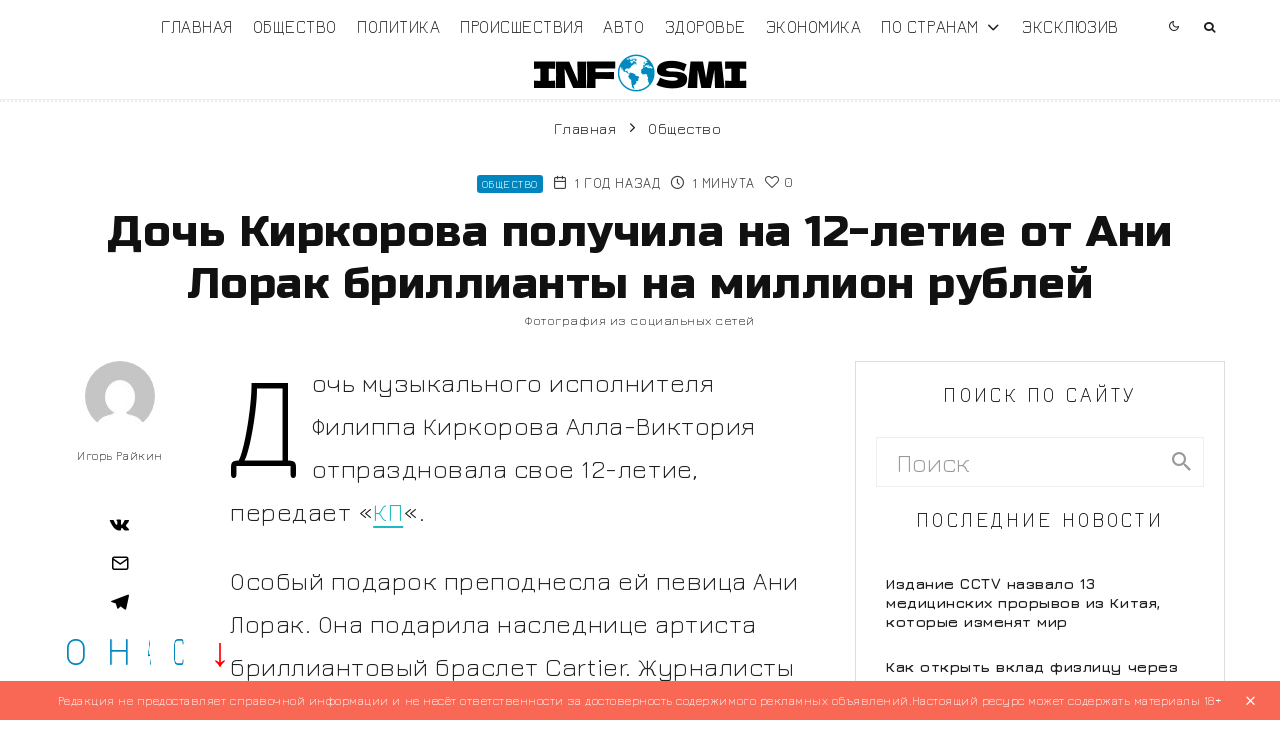

--- FILE ---
content_type: text/html; charset=UTF-8
request_url: https://infosmi.net/society/411349-doch-kirkorova-poluchila-na-12-letie-ot-ani-lorak-brillianty-na-million-rubley/
body_size: 37063
content:
<!DOCTYPE html>
<html lang="ru-RU" prefix="og: https://ogp.me/ns#">
<head>
<meta charset="UTF-8">
<meta name="viewport" content="width=device-width, initial-scale=1">
<link rel="profile" href="http://gmpg.org/xfn/11">
<meta name="theme-color" content="#0185bf">
<!-- Поисковая оптимизация от Rank Math Pro - https://s.rankmath.com/home -->
<title>Дочь Киркорова получила на 12-летие от Ани Лорак бриллианты на миллион рублей - Infosmi</title>
<meta name="robots" content="index, follow, max-snippet:-1, max-video-preview:-1, max-image-preview:large"/>
<link rel="canonical" href="https://infosmi.net/society/411349-doch-kirkorova-poluchila-na-12-letie-ot-ani-lorak-brillianty-na-million-rubley/" />
<meta property="og:locale" content="ru_RU" />
<meta property="og:type" content="article" />
<meta property="og:title" content="Дочь Киркорова получила на 12-летие от Ани Лорак бриллианты на миллион рублей - Infosmi" />
<meta property="og:description" content="Дочь музыкального исполнителя Филиппа Киркорова Алла-Виктория отпраздновала свое 12-летие, передает &#171;КП&#171;. Особый подарок преподнесла ей певица Ани Лорак. Она подарила наследнице артиста бриллиантовый браслет Cartier. Журналисты поинтересовались у экспертов, сколько может стоить подобный подарок. Оказалось, что браслет оценивается в сумму свыше 1 млн рублей. Стоит отметить, что Киркоров снялся в новогодней киноленте &#171;Елки-10&#187;. Кроме того, к съемкам присоединился его 91-летний отец. Согласно сценарию, в картине предстояло сняться дочери певца Алле-Виктории, но она и брат Мартин проводили отдых на море, так [&hellip;]" />
<meta property="og:url" content="https://infosmi.net/society/411349-doch-kirkorova-poluchila-na-12-letie-ot-ani-lorak-brillianty-na-million-rubley/" />
<meta property="og:site_name" content="ИнфоСМИ" />
<meta property="article:section" content="Общество" />
<meta property="og:updated_time" content="2023-12-02T21:09:38+03:00" />
<meta property="og:image" content="https://infosmi.net/wp-content/uploads/2023/12/lorak.jpg" />
<meta property="og:image:secure_url" content="https://infosmi.net/wp-content/uploads/2023/12/lorak.jpg" />
<meta property="og:image:width" content="1280" />
<meta property="og:image:height" content="853" />
<meta property="og:image:alt" content="Дочь Киркорова получила на 12-летие от Ани Лорак бриллианты на миллион рублей" />
<meta property="og:image:type" content="image/jpeg" />
<meta property="article:published_time" content="2023-12-02T21:06:20+03:00" />
<meta property="article:modified_time" content="2023-12-02T21:09:38+03:00" />
<meta name="twitter:card" content="summary_large_image" />
<meta name="twitter:title" content="Дочь Киркорова получила на 12-летие от Ани Лорак бриллианты на миллион рублей - Infosmi" />
<meta name="twitter:description" content="Дочь музыкального исполнителя Филиппа Киркорова Алла-Виктория отпраздновала свое 12-летие, передает &#171;КП&#171;. Особый подарок преподнесла ей певица Ани Лорак. Она подарила наследнице артиста бриллиантовый браслет Cartier. Журналисты поинтересовались у экспертов, сколько может стоить подобный подарок. Оказалось, что браслет оценивается в сумму свыше 1 млн рублей. Стоит отметить, что Киркоров снялся в новогодней киноленте &#171;Елки-10&#187;. Кроме того, к съемкам присоединился его 91-летний отец. Согласно сценарию, в картине предстояло сняться дочери певца Алле-Виктории, но она и брат Мартин проводили отдых на море, так [&hellip;]" />
<meta name="twitter:image" content="https://infosmi.net/wp-content/uploads/2023/12/lorak.jpg" />
<meta name="twitter:label1" content="Автор" />
<meta name="twitter:data1" content="Игорь Райкин" />
<meta name="twitter:label2" content="Время чтения" />
<meta name="twitter:data2" content="Меньше минуты" />
<link rel="amphtml" href="https://infosmi.net/society/411349-doch-kirkorova-poluchila-na-12-letie-ot-ani-lorak-brillianty-na-million-rubley/amp/" /><meta name="generator" content="AMP for WP 1.0.88.1"/><link rel="alternate" type="application/rss+xml" title="Infosmi &raquo; Лента" href="https://infosmi.net/feed/" />
<link rel="alternate" type="application/rss+xml" title="Infosmi &raquo; Лента комментариев" href="https://infosmi.net/comments/feed/" />
<link rel="alternate" type="application/rss+xml" title="Infosmi &raquo; Лента комментариев к &laquo;Дочь Киркорова получила на 12-летие от Ани Лорак бриллианты на миллион рублей&raquo;" href="https://infosmi.net/society/411349-doch-kirkorova-poluchila-na-12-letie-ot-ani-lorak-brillianty-na-million-rubley/feed/" />
<!-- infosmi.net is managing ads with Advanced Ads 1.44.0 – https://wpadvancedads.com/ --><script data-wpfc-render="false" id="infos-ready">
window.advanced_ads_ready=function(e,a){a=a||"complete";var d=function(e){return"interactive"===a?"loading"!==e:"complete"===e};d(document.readyState)?e():document.addEventListener("readystatechange",(function(a){d(a.target.readyState)&&e()}),{once:"interactive"===a})},window.advanced_ads_ready_queue=window.advanced_ads_ready_queue||[];		</script>
<link rel='stylesheet' id='lets-info-up-block-css' href='https://infosmi.net/wp-content/plugins/lets-info-up/frontend/css/style.min.css' type='text/css' media='all' />
<link rel='stylesheet' id='classic-theme-styles-css' href='https://infosmi.net/wp-includes/css/classic-themes.min.css' type='text/css' media='all' />
<style id='global-styles-inline-css' type='text/css'>
body{--wp--preset--color--black: #000000;--wp--preset--color--cyan-bluish-gray: #abb8c3;--wp--preset--color--white: #ffffff;--wp--preset--color--pale-pink: #f78da7;--wp--preset--color--vivid-red: #cf2e2e;--wp--preset--color--luminous-vivid-orange: #ff6900;--wp--preset--color--luminous-vivid-amber: #fcb900;--wp--preset--color--light-green-cyan: #7bdcb5;--wp--preset--color--vivid-green-cyan: #00d084;--wp--preset--color--pale-cyan-blue: #8ed1fc;--wp--preset--color--vivid-cyan-blue: #0693e3;--wp--preset--color--vivid-purple: #9b51e0;--wp--preset--gradient--vivid-cyan-blue-to-vivid-purple: linear-gradient(135deg,rgba(6,147,227,1) 0%,rgb(155,81,224) 100%);--wp--preset--gradient--light-green-cyan-to-vivid-green-cyan: linear-gradient(135deg,rgb(122,220,180) 0%,rgb(0,208,130) 100%);--wp--preset--gradient--luminous-vivid-amber-to-luminous-vivid-orange: linear-gradient(135deg,rgba(252,185,0,1) 0%,rgba(255,105,0,1) 100%);--wp--preset--gradient--luminous-vivid-orange-to-vivid-red: linear-gradient(135deg,rgba(255,105,0,1) 0%,rgb(207,46,46) 100%);--wp--preset--gradient--very-light-gray-to-cyan-bluish-gray: linear-gradient(135deg,rgb(238,238,238) 0%,rgb(169,184,195) 100%);--wp--preset--gradient--cool-to-warm-spectrum: linear-gradient(135deg,rgb(74,234,220) 0%,rgb(151,120,209) 20%,rgb(207,42,186) 40%,rgb(238,44,130) 60%,rgb(251,105,98) 80%,rgb(254,248,76) 100%);--wp--preset--gradient--blush-light-purple: linear-gradient(135deg,rgb(255,206,236) 0%,rgb(152,150,240) 100%);--wp--preset--gradient--blush-bordeaux: linear-gradient(135deg,rgb(254,205,165) 0%,rgb(254,45,45) 50%,rgb(107,0,62) 100%);--wp--preset--gradient--luminous-dusk: linear-gradient(135deg,rgb(255,203,112) 0%,rgb(199,81,192) 50%,rgb(65,88,208) 100%);--wp--preset--gradient--pale-ocean: linear-gradient(135deg,rgb(255,245,203) 0%,rgb(182,227,212) 50%,rgb(51,167,181) 100%);--wp--preset--gradient--electric-grass: linear-gradient(135deg,rgb(202,248,128) 0%,rgb(113,206,126) 100%);--wp--preset--gradient--midnight: linear-gradient(135deg,rgb(2,3,129) 0%,rgb(40,116,252) 100%);--wp--preset--duotone--dark-grayscale: url('#wp-duotone-dark-grayscale');--wp--preset--duotone--grayscale: url('#wp-duotone-grayscale');--wp--preset--duotone--purple-yellow: url('#wp-duotone-purple-yellow');--wp--preset--duotone--blue-red: url('#wp-duotone-blue-red');--wp--preset--duotone--midnight: url('#wp-duotone-midnight');--wp--preset--duotone--magenta-yellow: url('#wp-duotone-magenta-yellow');--wp--preset--duotone--purple-green: url('#wp-duotone-purple-green');--wp--preset--duotone--blue-orange: url('#wp-duotone-blue-orange');--wp--preset--font-size--small: 13px;--wp--preset--font-size--medium: 20px;--wp--preset--font-size--large: 36px;--wp--preset--font-size--x-large: 42px;--wp--preset--spacing--20: 0.44rem;--wp--preset--spacing--30: 0.67rem;--wp--preset--spacing--40: 1rem;--wp--preset--spacing--50: 1.5rem;--wp--preset--spacing--60: 2.25rem;--wp--preset--spacing--70: 3.38rem;--wp--preset--spacing--80: 5.06rem;--wp--preset--shadow--natural: 6px 6px 9px rgba(0, 0, 0, 0.2);--wp--preset--shadow--deep: 12px 12px 50px rgba(0, 0, 0, 0.4);--wp--preset--shadow--sharp: 6px 6px 0px rgba(0, 0, 0, 0.2);--wp--preset--shadow--outlined: 6px 6px 0px -3px rgba(255, 255, 255, 1), 6px 6px rgba(0, 0, 0, 1);--wp--preset--shadow--crisp: 6px 6px 0px rgba(0, 0, 0, 1);}:where(.is-layout-flex){gap: 0.5em;}body .is-layout-flow > .alignleft{float: left;margin-inline-start: 0;margin-inline-end: 2em;}body .is-layout-flow > .alignright{float: right;margin-inline-start: 2em;margin-inline-end: 0;}body .is-layout-flow > .aligncenter{margin-left: auto !important;margin-right: auto !important;}body .is-layout-constrained > .alignleft{float: left;margin-inline-start: 0;margin-inline-end: 2em;}body .is-layout-constrained > .alignright{float: right;margin-inline-start: 2em;margin-inline-end: 0;}body .is-layout-constrained > .aligncenter{margin-left: auto !important;margin-right: auto !important;}body .is-layout-constrained > :where(:not(.alignleft):not(.alignright):not(.alignfull)){max-width: var(--wp--style--global--content-size);margin-left: auto !important;margin-right: auto !important;}body .is-layout-constrained > .alignwide{max-width: var(--wp--style--global--wide-size);}body .is-layout-flex{display: flex;}body .is-layout-flex{flex-wrap: wrap;align-items: center;}body .is-layout-flex > *{margin: 0;}:where(.wp-block-columns.is-layout-flex){gap: 2em;}.has-black-color{color: var(--wp--preset--color--black) !important;}.has-cyan-bluish-gray-color{color: var(--wp--preset--color--cyan-bluish-gray) !important;}.has-white-color{color: var(--wp--preset--color--white) !important;}.has-pale-pink-color{color: var(--wp--preset--color--pale-pink) !important;}.has-vivid-red-color{color: var(--wp--preset--color--vivid-red) !important;}.has-luminous-vivid-orange-color{color: var(--wp--preset--color--luminous-vivid-orange) !important;}.has-luminous-vivid-amber-color{color: var(--wp--preset--color--luminous-vivid-amber) !important;}.has-light-green-cyan-color{color: var(--wp--preset--color--light-green-cyan) !important;}.has-vivid-green-cyan-color{color: var(--wp--preset--color--vivid-green-cyan) !important;}.has-pale-cyan-blue-color{color: var(--wp--preset--color--pale-cyan-blue) !important;}.has-vivid-cyan-blue-color{color: var(--wp--preset--color--vivid-cyan-blue) !important;}.has-vivid-purple-color{color: var(--wp--preset--color--vivid-purple) !important;}.has-black-background-color{background-color: var(--wp--preset--color--black) !important;}.has-cyan-bluish-gray-background-color{background-color: var(--wp--preset--color--cyan-bluish-gray) !important;}.has-white-background-color{background-color: var(--wp--preset--color--white) !important;}.has-pale-pink-background-color{background-color: var(--wp--preset--color--pale-pink) !important;}.has-vivid-red-background-color{background-color: var(--wp--preset--color--vivid-red) !important;}.has-luminous-vivid-orange-background-color{background-color: var(--wp--preset--color--luminous-vivid-orange) !important;}.has-luminous-vivid-amber-background-color{background-color: var(--wp--preset--color--luminous-vivid-amber) !important;}.has-light-green-cyan-background-color{background-color: var(--wp--preset--color--light-green-cyan) !important;}.has-vivid-green-cyan-background-color{background-color: var(--wp--preset--color--vivid-green-cyan) !important;}.has-pale-cyan-blue-background-color{background-color: var(--wp--preset--color--pale-cyan-blue) !important;}.has-vivid-cyan-blue-background-color{background-color: var(--wp--preset--color--vivid-cyan-blue) !important;}.has-vivid-purple-background-color{background-color: var(--wp--preset--color--vivid-purple) !important;}.has-black-border-color{border-color: var(--wp--preset--color--black) !important;}.has-cyan-bluish-gray-border-color{border-color: var(--wp--preset--color--cyan-bluish-gray) !important;}.has-white-border-color{border-color: var(--wp--preset--color--white) !important;}.has-pale-pink-border-color{border-color: var(--wp--preset--color--pale-pink) !important;}.has-vivid-red-border-color{border-color: var(--wp--preset--color--vivid-red) !important;}.has-luminous-vivid-orange-border-color{border-color: var(--wp--preset--color--luminous-vivid-orange) !important;}.has-luminous-vivid-amber-border-color{border-color: var(--wp--preset--color--luminous-vivid-amber) !important;}.has-light-green-cyan-border-color{border-color: var(--wp--preset--color--light-green-cyan) !important;}.has-vivid-green-cyan-border-color{border-color: var(--wp--preset--color--vivid-green-cyan) !important;}.has-pale-cyan-blue-border-color{border-color: var(--wp--preset--color--pale-cyan-blue) !important;}.has-vivid-cyan-blue-border-color{border-color: var(--wp--preset--color--vivid-cyan-blue) !important;}.has-vivid-purple-border-color{border-color: var(--wp--preset--color--vivid-purple) !important;}.has-vivid-cyan-blue-to-vivid-purple-gradient-background{background: var(--wp--preset--gradient--vivid-cyan-blue-to-vivid-purple) !important;}.has-light-green-cyan-to-vivid-green-cyan-gradient-background{background: var(--wp--preset--gradient--light-green-cyan-to-vivid-green-cyan) !important;}.has-luminous-vivid-amber-to-luminous-vivid-orange-gradient-background{background: var(--wp--preset--gradient--luminous-vivid-amber-to-luminous-vivid-orange) !important;}.has-luminous-vivid-orange-to-vivid-red-gradient-background{background: var(--wp--preset--gradient--luminous-vivid-orange-to-vivid-red) !important;}.has-very-light-gray-to-cyan-bluish-gray-gradient-background{background: var(--wp--preset--gradient--very-light-gray-to-cyan-bluish-gray) !important;}.has-cool-to-warm-spectrum-gradient-background{background: var(--wp--preset--gradient--cool-to-warm-spectrum) !important;}.has-blush-light-purple-gradient-background{background: var(--wp--preset--gradient--blush-light-purple) !important;}.has-blush-bordeaux-gradient-background{background: var(--wp--preset--gradient--blush-bordeaux) !important;}.has-luminous-dusk-gradient-background{background: var(--wp--preset--gradient--luminous-dusk) !important;}.has-pale-ocean-gradient-background{background: var(--wp--preset--gradient--pale-ocean) !important;}.has-electric-grass-gradient-background{background: var(--wp--preset--gradient--electric-grass) !important;}.has-midnight-gradient-background{background: var(--wp--preset--gradient--midnight) !important;}.has-small-font-size{font-size: var(--wp--preset--font-size--small) !important;}.has-medium-font-size{font-size: var(--wp--preset--font-size--medium) !important;}.has-large-font-size{font-size: var(--wp--preset--font-size--large) !important;}.has-x-large-font-size{font-size: var(--wp--preset--font-size--x-large) !important;}
.wp-block-navigation a:where(:not(.wp-element-button)){color: inherit;}
:where(.wp-block-columns.is-layout-flex){gap: 2em;}
.wp-block-pullquote{font-size: 1.5em;line-height: 1.6;}
</style>
<link rel='stylesheet' id='lets-review-api-css' href='https://infosmi.net/wp-content/plugins/lets-review/assets/css/style-api.min.css' type='text/css' media='all' />
<link rel='stylesheet' id='font-awesome-css' href='https://infosmi.net/wp-content/plugins/lets-review/assets/fonts/fontawesome/css/fontawesome.min.css' type='text/css' media='all' />
<link rel='stylesheet' id='font-awesome-regular-css' href='https://infosmi.net/wp-content/plugins/lets-review/assets/fonts/fontawesome/css/regular.min.css' type='text/css' media='all' />
<link rel='stylesheet' id='font-awesome-solid-css' href='https://infosmi.net/wp-content/plugins/lets-review/assets/fonts/fontawesome/css/solid.min.css' type='text/css' media='all' />
<link rel='stylesheet' id='photoswipe-css' href='https://infosmi.net/wp-content/plugins/lets-review/assets/css/photoswipe.min.css' type='text/css' media='all' />
<link rel='stylesheet' id='lets-review-css' href='https://infosmi.net/wp-content/plugins/lets-review/assets/css/style.min.css' type='text/css' media='all' />
<link rel='stylesheet' id='ez-toc-css' href='https://infosmi.net/wp-content/plugins/easy-table-of-contents/assets/css/screen.min.css' type='text/css' media='all' />
<style id='ez-toc-inline-css' type='text/css'>
div#ez-toc-container p.ez-toc-title {font-size: 120%;}div#ez-toc-container p.ez-toc-title {font-weight: 500;}div#ez-toc-container ul li {font-size: 95%;}div#ez-toc-container nav ul ul li ul li {font-size: 90%!important;}
.ez-toc-container-direction {direction: ltr;}.ez-toc-counter ul{counter-reset: item ;}.ez-toc-counter nav ul li a::before {content: counters(item, ".", decimal) ". ";display: inline-block;counter-increment: item;flex-grow: 0;flex-shrink: 0;margin-right: .2em; float: left;}.ez-toc-widget-direction {direction: ltr;}.ez-toc-widget-container ul{counter-reset: item ;}.ez-toc-widget-container nav ul li a::before {content: counters(item, ".", decimal) ". ";display: inline-block;counter-increment: item;flex-grow: 0;flex-shrink: 0;margin-right: .2em; float: left;}
</style>
<link rel='stylesheet' id='lets-info-up-css' href='https://infosmi.net/wp-content/plugins/lets-info-up/frontend/css/style.min.css' type='text/css' media='all' />
<link rel='stylesheet' id='lets-live-blog-css' href='https://infosmi.net/wp-content/plugins/lets-live-blog/frontend/css/style.min.css' type='text/css' media='all' />
<link rel='stylesheet' id='lets-live-blog-icons-css' href='https://infosmi.net/wp-content/plugins/lets-live-blog/frontend/css/fonts/style.css' type='text/css' media='all' />
<link rel='stylesheet' id='zeen-style-css' href='https://infosmi.net/wp-content/themes/zeen/assets/css/style.min.css' type='text/css' media='all' />
<style id='zeen-style-inline-css' type='text/css'>
.content-bg, .block-skin-5:not(.skin-inner), .block-skin-5.skin-inner > .tipi-row-inner-style, .article-layout-skin-1.title-cut-bl .hero-wrap .meta:before, .article-layout-skin-1.title-cut-bc .hero-wrap .meta:before, .article-layout-skin-1.title-cut-bl .hero-wrap .share-it:before, .article-layout-skin-1.title-cut-bc .hero-wrap .share-it:before, .standard-archive .page-header, .skin-dark .flickity-viewport, .zeen__var__options label { background: #ffffff;}a.zeen-pin-it{position: absolute}.background.mask {background-color: transparent}.side-author__wrap .mask a {display:inline-block;height:70px}.timed-pup,.modal-wrap {position:fixed;visibility:hidden}.to-top__fixed .to-top a{background-color:#000000; color: #fff}.zeen__up-down { background-color:#222}.site-inner { background-color: #fff; }.splitter svg g { fill: #fff; }.inline-post .block article .title { font-size: 20px;}.fontfam-1 { font-family: 'Russo One',sans-serif!important;}input[type="number"],.body-f1, .quotes-f1 blockquote, .quotes-f1 q, .by-f1 .byline, .sub-f1 .subtitle, .wh-f1 .widget-title, .headings-f1 h1, .headings-f1 h2, .headings-f1 h3, .headings-f1 h4, .headings-f1 h5, .headings-f1 h6, .font-1, div.jvectormap-tip {font-family:'Russo One',sans-serif;font-weight: 400;font-style: normal;}.fontfam-2 { font-family:'Jura',sans-serif!important; }input[type=submit], button, .tipi-button,.button,.wpcf7-submit,.button__back__home,input,.body-f2, .quotes-f2 blockquote, .quotes-f2 q, .by-f2 .byline, .sub-f2 .subtitle, .wh-f2 .widget-title, .headings-f2 h1, .headings-f2 h2, .headings-f2 h3, .headings-f2 h4, .headings-f2 h5, .headings-f2 h6, .font-2 {font-family:'Jura',sans-serif;font-weight: 300;font-style: normal;}.fontfam-3 { font-family:'Jura',sans-serif!important;}.body-f3, .quotes-f3 blockquote, .quotes-f3 q, .by-f3 .byline, .sub-f3 .subtitle, .wh-f3 .widget-title, .headings-f3 h1, .headings-f3 h2, .headings-f3 h3, .headings-f3 h4, .headings-f3 h5, .headings-f3 h6, .font-3 {font-family:'Jura',sans-serif;font-style: normal;font-weight: 300;}.tipi-row, .tipi-builder-on .contents-wrap > p { max-width: 1230px ; }.slider-columns--3 article { width: 360px }.slider-columns--2 article { width: 555px }.slider-columns--4 article { width: 262.5px }.single .site-content .tipi-row { max-width: 1230px ; }.single-product .site-content .tipi-row { max-width: 1230px ; }.date--secondary { color: #005f83; }.date--main { color: #0c57b2; }.global-accent-border { border-color: #0185bf; }.trending-accent-border { border-color: #f7d40e; }.trending-accent-bg { border-color: #f7d40e; }.wpcf7-submit, .tipi-button.block-loader { background: #18181e; }.wpcf7-submit:hover, .tipi-button.block-loader:hover { background: #111; }.tipi-button.block-loader { color: #fff!important; }.wpcf7-submit { background: #18181e; }.wpcf7-submit:hover { background: #111; }.global-accent-bg, .icon-base-2:hover .icon-bg, #progress { background-color: #0185bf; }.global-accent-text, .mm-submenu-2 .mm-51 .menu-wrap > .sub-menu > li > a { color: #0185bf; }body { color:#1e1e1e;}.excerpt { color:#444;}.mode--alt--b .excerpt, .block-skin-2 .excerpt, .block-skin-2 .preview-classic .custom-button__fill-2 { color:#888!important;}.read-more-wrap { color:#767676;}.logo-fallback a { color:#000!important;}.site-mob-header .logo-fallback a { color:#000!important;}blockquote:not(.comment-excerpt) { color:#111;}.mode--alt--b blockquote:not(.comment-excerpt), .mode--alt--b .block-skin-0.block-wrap-quote .block-wrap-quote blockquote:not(.comment-excerpt), .mode--alt--b .block-skin-0.block-wrap-quote .block-wrap-quote blockquote:not(.comment-excerpt) span { color:#fff!important;}.byline, .byline a { color:#3f3f3f;}.mode--alt--b .block-wrap-classic .byline, .mode--alt--b .block-wrap-classic .byline a, .mode--alt--b .block-wrap-thumbnail .byline, .mode--alt--b .block-wrap-thumbnail .byline a, .block-skin-2 .byline a, .block-skin-2 .byline { color:#888;}.preview-classic .meta .title, .preview-thumbnail .meta .title,.preview-56 .meta .title{ color:#111;}h1, h2, h3, h4, h5, h6, .block-title { color:#111;}.sidebar-widget  .widget-title { color:#111!important;}.link-color-wrap p > a, .link-color-wrap p > em a, .link-color-wrap p > strong a {
text-decoration: underline; text-decoration-color: #1db9c4; text-decoration-thickness: 2px; text-decoration-style:solid}.link-color-wrap a, .woocommerce-Tabs-panel--description a { color: #1db9c4; }.mode--alt--b .link-color-wrap a, .mode--alt--b .woocommerce-Tabs-panel--description a { color: #1db9c4; }.copyright, .site-footer .bg-area-inner .copyright a { color: #8e8e8e; }.link-color-wrap a:hover { color: #1db9c4; }.mode--alt--b .link-color-wrap a:hover { color: #1db9c4; }body{line-height:1.66}input[type=submit], button, .tipi-button,.button,.wpcf7-submit,.button__back__home{letter-spacing:0.03em}.sub-menu a:not(.tipi-button){letter-spacing:0.1em}.widget-title{letter-spacing:0.15em}html, body{font-size:15px}.byline{font-size:12px}input[type=submit], button, .tipi-button,.button,.wpcf7-submit,.button__back__home{font-size:11px}.excerpt{font-size:15px}.logo-fallback, .secondary-wrap .logo-fallback a{font-size:22px}.logo span{font-size:12px}.breadcrumbs{font-size:10px}.hero-meta.tipi-s-typo .title{font-size:20px}.hero-meta.tipi-s-typo .subtitle{font-size:15px}.hero-meta.tipi-m-typo .title{font-size:20px}.hero-meta.tipi-m-typo .subtitle{font-size:15px}.hero-meta.tipi-xl-typo .title{font-size:20px}.hero-meta.tipi-xl-typo .subtitle{font-size:15px}.block-html-content h1, .single-content .entry-content h1{font-size:20px}.block-html-content h2, .single-content .entry-content h2{font-size:20px}.block-html-content h3, .single-content .entry-content h3{font-size:20px}.block-html-content h4, .single-content .entry-content h4{font-size:20px}.block-html-content h5, .single-content .entry-content h5{font-size:18px}.footer-block-links{font-size:8px}blockquote, q{font-size:20px}.site-footer .copyright{font-size:12px}.footer-navigation{font-size:12px}.site-footer .menu-icons{font-size:12px}.block-title, .page-title{font-size:24px}.block-subtitle{font-size:18px}.block-col-self .preview-2 .title{font-size:20px}.block-wrap-classic .tipi-m-typo .title-wrap .title{font-size:20px}.tipi-s-typo .title, .ppl-s-3 .tipi-s-typo .title, .zeen-col--wide .ppl-s-3 .tipi-s-typo .title, .preview-1 .title, .preview-21:not(.tipi-xs-typo) .title{font-size:20px}.tipi-xs-typo .title, .tipi-basket-wrap .basket-item .title{font-size:15px}.meta .read-more-wrap{font-size:11px}.widget-title{font-size:12px}.split-1:not(.preview-thumbnail) .mask{-webkit-flex: 0 0 calc( 34% - 15px);
-ms-flex: 0 0 calc( 34% - 15px);
flex: 0 0 calc( 34% - 15px);
width: calc( 34% - 15px);}.preview-thumbnail .mask{-webkit-flex: 0 0 65px;
-ms-flex: 0 0 65px;
flex: 0 0 65px;
width: 65px;}.footer-lower-area{padding-top:40px}.footer-lower-area{padding-bottom:40px}.footer-upper-area{padding-bottom:40px}.footer-upper-area{padding-top:40px}.footer-widget-wrap{padding-bottom:40px}.footer-widget-wrap{padding-top:40px}.tipi-button-cta-header{font-size:12px}#top-bar-message{font-size:12px}blockquote {font-style:italic;}.footer-lower-area, .footer-lower-area .menu-item, .footer-lower-area .menu-icon span {font-weight: 700;}input[type=submit], button, .tipi-button,.button,.wpcf7-submit,.button__back__home{ text-transform: uppercase; }.entry-title{ text-transform: none; }.logo-fallback{ text-transform: none; }.block-wrap-slider .title-wrap .title{ text-transform: none; }.block-wrap-grid .title-wrap .title, .tile-design-4 .meta .title-wrap .title{ text-transform: none; }.block-wrap-classic .title-wrap .title{ text-transform: none; }.block-title{ text-transform: none; }.meta .excerpt .read-more{ text-transform: uppercase; }.preview-grid .read-more{ text-transform: uppercase; }.block-subtitle{ text-transform: none; }.byline{ text-transform: uppercase; }.widget-title{ text-transform: uppercase; }.main-navigation .menu-item, .main-navigation .menu-icon .menu-icon--text{ text-transform: uppercase; }.secondary-navigation, .secondary-wrap .menu-icon .menu-icon--text{ text-transform: uppercase; }.footer-lower-area .menu-item, .footer-lower-area .menu-icon span{ text-transform: none; }.sub-menu a:not(.tipi-button){ text-transform: none; }.site-mob-header .menu-item, .site-mob-header .menu-icon span{ text-transform: uppercase; }.single-content .entry-content h1, .single-content .entry-content h2, .single-content .entry-content h3, .single-content .entry-content h4, .single-content .entry-content h5, .single-content .entry-content h6, .meta__full h1, .meta__full h2, .meta__full h3, .meta__full h4, .meta__full h5, .bbp__thread__title{ text-transform: none; }.mm-submenu-2 .mm-11 .menu-wrap > *, .mm-submenu-2 .mm-31 .menu-wrap > *, .mm-submenu-2 .mm-21 .menu-wrap > *, .mm-submenu-2 .mm-51 .menu-wrap > *  { border-top: 3px solid transparent; }.separation-border { margin-bottom: 30px; }.load-more-wrap-1 { padding-top: 30px; }.block-wrap-classic .inf-spacer + .block:not(.block-62) { margin-top: 30px; }.separation-border-v { background: #eee;}.separation-border-v { height: calc( 100% -  30px - 1px); }@media only screen and (max-width: 480px) {.separation-border { margin-bottom: 30px;}}.sidebar-wrap .sidebar { padding-right: 20px; padding-left: 20px; padding-top:0px; padding-bottom:20px; }.sidebar-left .sidebar-wrap .sidebar { padding-right: 20px; padding-left: 20px; }@media only screen and (min-width: 481px) {.slider-spacing { margin-right: 6px;}}@media only screen and (max-width: 767px) {.mobile__design--side .mask {
width: calc( 34% - 15px);
}}@media only screen and (min-width: 768px) {input[type=submit], button, .tipi-button,.button,.wpcf7-submit,.button__back__home{letter-spacing:0.09em}.hero-meta.tipi-s-typo .title{font-size:30px}.hero-meta.tipi-s-typo .subtitle{font-size:18px}.hero-meta.tipi-m-typo .title{font-size:30px}.hero-meta.tipi-m-typo .subtitle{font-size:18px}.hero-meta.tipi-xl-typo .title{font-size:30px}.hero-meta.tipi-xl-typo .subtitle{font-size:18px}.block-html-content h1, .single-content .entry-content h1{font-size:30px}.block-html-content h2, .single-content .entry-content h2{font-size:30px}.block-html-content h3, .single-content .entry-content h3{font-size:24px}.block-html-content h4, .single-content .entry-content h4{font-size:24px}blockquote, q{font-size:25px}.main-navigation, .main-navigation .menu-icon--text{font-size:12px}.sub-menu a:not(.tipi-button){font-size:12px}.main-navigation .menu-icon, .main-navigation .trending-icon-solo{font-size:12px}.secondary-wrap-v .standard-drop>a,.secondary-wrap, .secondary-wrap a, .secondary-wrap .menu-icon--text{font-size:11px}.secondary-wrap .menu-icon, .secondary-wrap .menu-icon a, .secondary-wrap .trending-icon-solo{font-size:13px}.block-col-self .preview-2 .title{font-size:22px}.block-wrap-classic .tipi-m-typo .title-wrap .title{font-size:22px}.tipi-s-typo .title, .ppl-s-3 .tipi-s-typo .title, .zeen-col--wide .ppl-s-3 .tipi-s-typo .title, .preview-1 .title, .preview-21:not(.tipi-xs-typo) .title{font-size:16px}.tipi-xs-typo .title, .tipi-basket-wrap .basket-item .title{font-size:14px}.layout-side-info .details{width:130px;float:left}.title-contrast .hero-wrap { height: calc( 100vh - 142px ); }.tipi-s-typo .title, .ppl-s-3 .tipi-s-typo .title, .zeen-col--wide .ppl-s-3 .tipi-s-typo .title, .preview-1 .title, .preview-21:not(.tipi-xs-typo) .title  { line-height: 1.3333;}.preview-grid.tipi-s-typo .title { font-size: 22px; }.zeen-col--narrow .block-wrap-classic .tipi-m-typo .title-wrap .title { font-size: 18px; }.secondary-wrap .menu-padding, .secondary-wrap .ul-padding > li > a {
padding-top: 10px;
padding-bottom: 10px;
}}@media only screen and (min-width: 1240px) {.hero-l .single-content {padding-top: 45px}.align-fs .contents-wrap .video-wrap, .align-fs-center .aligncenter.size-full, .align-fs-center .wp-caption.aligncenter .size-full, .align-fs-center .tiled-gallery, .align-fs .alignwide { width: 1170px; }.align-fs .contents-wrap .video-wrap { height: 658px; }.has-bg .align-fs .contents-wrap .video-wrap, .has-bg .align-fs .alignwide, .has-bg .align-fs-center .aligncenter.size-full, .has-bg .align-fs-center .wp-caption.aligncenter .size-full, .has-bg .align-fs-center .tiled-gallery { width: 1230px; }.has-bg .align-fs .contents-wrap .video-wrap { height: 691px; }body{letter-spacing:0.02em}html, body{font-size:26px}.byline{font-size:14px}input[type=submit], button, .tipi-button,.button,.wpcf7-submit,.button__back__home{font-size:17px}.logo-fallback, .secondary-wrap .logo-fallback a{font-size:30px}.breadcrumbs{font-size:15px}.hero-meta.tipi-s-typo .title{font-size:46px}.hero-meta.tipi-s-typo .subtitle{font-size:20px}.hero-meta.tipi-m-typo .title{font-size:44px}.hero-meta.tipi-xl-typo .title{font-size:50px}.block-html-content h1, .single-content .entry-content h1{font-size:41px}.block-html-content h2, .single-content .entry-content h2{font-size:32px}.block-html-content h4, .single-content .entry-content h4{font-size:20px}.footer-block-links{font-size:10px}.site-footer .copyright{font-size:13px}.footer-navigation{font-size:14px}.main-navigation, .main-navigation .menu-icon--text{font-size:18px}.secondary-wrap-v .standard-drop>a,.secondary-wrap, .secondary-wrap a, .secondary-wrap .menu-icon--text{font-size:15px}.block-subtitle{font-size:20px}.block-col-self .preview-2 .title{font-size:36px}.block-wrap-classic .tipi-m-typo .title-wrap .title{font-size:30px}.tipi-s-typo .title, .ppl-s-3 .tipi-s-typo .title, .zeen-col--wide .ppl-s-3 .tipi-s-typo .title, .preview-1 .title, .preview-21:not(.tipi-xs-typo) .title{font-size:18px}.tipi-xs-typo .title, .tipi-basket-wrap .basket-item .title{font-size:15px}.widget-title{font-size:21px}.split-1:not(.preview-thumbnail) .mask{-webkit-flex: 0 0 calc( 33% - 15px);
-ms-flex: 0 0 calc( 33% - 15px);
flex: 0 0 calc( 33% - 15px);
width: calc( 33% - 15px);}.preview-thumbnail .mask{-webkit-flex: 0 0 60px;
-ms-flex: 0 0 60px;
flex: 0 0 60px;
width: 60px;}.footer-lower-area{padding-top:45px}.footer-lower-area{padding-bottom:45px}.footer-upper-area{padding-bottom:50px}.footer-upper-area{padding-top:50px}.footer-widget-wrap{padding-bottom:45px}.footer-widget-wrap{padding-top:45px}.tipi-button-cta-header{font-size:13px}}.main-menu-bar-color-1 .current-menu-item > a, .main-menu-bar-color-1 .menu-main-menu > .dropper.active:not(.current-menu-item) > a { background-color: #111;}.cats .cat-with-bg, .byline-1 .comments { font-size:0.8em; }.site-header a { color: #111; }.site-skin-3.content-subscribe, .site-skin-3.content-subscribe .subtitle, .site-skin-3.content-subscribe input, .site-skin-3.content-subscribe h2 { color: #ffffff; } .site-skin-3.content-subscribe input[type="email"] { border-color: #ffffff; }.mob-menu-wrap a { color: #fff; }.mob-menu-wrap .mobile-navigation .mobile-search-wrap .search { border-color: #fff; }.sidebar-wrap .sidebar { border:1px #ddd solid ; }.content-area .zeen-widget { padding:20px 0px 0px; }.grid-image-1 .mask-overlay { background-color: #1a1d1e ; }.with-fi.preview-grid,.with-fi.preview-grid .byline,.with-fi.preview-grid .subtitle, .with-fi.preview-grid a { color: #fff; }.preview-grid .mask-overlay { opacity: 0.2 ; }@media (pointer: fine) {.preview-grid:hover .mask-overlay { opacity: 0.6 ; }}.slider-image-1 .mask-overlay { background-color: #1a1d1e ; }.with-fi.preview-slider-overlay,.with-fi.preview-slider-overlay .byline,.with-fi.preview-slider-overlay .subtitle, .with-fi.preview-slider-overlay a { color: #fff; }.preview-slider-overlay .mask-overlay { opacity: 0.2 ; }@media (pointer: fine) {.preview-slider-overlay:hover .mask-overlay { opacity: 0.6 ; }}.top-bar-message { background: #F96854; color: #fff; padding:15px;}.content-subscribe .bg-area, .content-subscribe .bg-area .woo-product-rating span, .content-subscribe .bg-area .stack-design-3 .meta { background-color: #0a0a0a; }.content-subscribe .bg-area .background { opacity: 0.77; }.content-subscribe .bg-area,.content-subscribe .bg-area .byline,.content-subscribe .bg-area a,.content-subscribe .bg-area .widget_search form *,.content-subscribe .bg-area h3,.content-subscribe .bg-area .widget-title { color:#ffffff; }.content-subscribe .bg-area .tipi-spin.tipi-row-inner-style:before { border-color:#ffffff; }.mob-menu-wrap .bg-area, .mob-menu-wrap .bg-area .woo-product-rating span, .mob-menu-wrap .bg-area .stack-design-3 .meta { background-color: #272727; }.mob-menu-wrap .bg-area .background { background-image: none; opacity: 1; }.mob-menu-wrap .bg-area,.mob-menu-wrap .bg-area .byline,.mob-menu-wrap .bg-area a,.mob-menu-wrap .bg-area .widget_search form *,.mob-menu-wrap .bg-area h3,.mob-menu-wrap .bg-area .widget-title { color:#fff; }.mob-menu-wrap .bg-area .tipi-spin.tipi-row-inner-style:before { border-color:#fff; }.main-navigation, .main-navigation .menu-icon--text { color: #1e1e1e; }.main-navigation .horizontal-menu>li>a { padding-left: 10px; padding-right: 10px; }.secondary-wrap .menu-bg-area { border-bottom:2px #eee dotted ; border-top: 1px #eee solid ; }#progress { background-color: #0185bf; }.main-navigation .horizontal-menu .drop, .main-navigation .horizontal-menu > li > a, .date--main {
padding-top: 12px;
padding-bottom: 10px;
}.site-mob-header .menu-icon { font-size: 13px; }.secondary-wrap-v .standard-drop>a,.secondary-wrap, .secondary-wrap a, .secondary-wrap .menu-icon--text { color: #0a0a0a; }.secondary-wrap .menu-secondary > li > a, .secondary-icons li > a { padding-left: 17px; padding-right: 17px; }.mc4wp-form-fields input[type=submit], .mc4wp-form-fields button, #subscribe-submit input[type=submit], .subscribe-wrap input[type=submit] {color: #fff;background-color: #494949;}.site-mob-header:not(.site-mob-header-11) .header-padding .logo-main-wrap, .site-mob-header:not(.site-mob-header-11) .header-padding .icons-wrap a, .site-mob-header-11 .header-padding {
padding-top: 20px;
padding-bottom: 20px;
}.site-header .header-padding {
padding-top:50px;
padding-bottom:0px;
}@media only screen and (min-width: 768px){.tipi-m-0 {display: none}}
</style>
<link rel='stylesheet' id='zeen-child-style-css' href='https://infosmi.net/wp-content/themes/zeen-child/style.css' type='text/css' media='all' />
<link rel='stylesheet' id='zeen-dark-mode-css' href='https://infosmi.net/wp-content/themes/zeen/assets/css/dark.min.css' type='text/css' media='all' />
<link rel="https://api.w.org/" href="https://infosmi.net/wp-json/" /><link rel="alternate" type="application/json" href="https://infosmi.net/wp-json/wp/v2/posts/411349" /><link rel="EditURI" type="application/rsd+xml" title="RSD" href="https://infosmi.net/xmlrpc.php?rsd" />
<link rel="wlwmanifest" type="application/wlwmanifest+xml" href="https://infosmi.net/wp-includes/wlwmanifest.xml" />
<link rel="alternate" type="application/json+oembed" href="https://infosmi.net/wp-json/oembed/1.0/embed?url=https%3A%2F%2Finfosmi.net%2Fsociety%2F411349-doch-kirkorova-poluchila-na-12-letie-ot-ani-lorak-brillianty-na-million-rubley%2F" />
<link rel="alternate" type="text/xml+oembed" href="https://infosmi.net/wp-json/oembed/1.0/embed?url=https%3A%2F%2Finfosmi.net%2Fsociety%2F411349-doch-kirkorova-poluchila-na-12-letie-ot-ani-lorak-brillianty-na-million-rubley%2F&#038;format=xml" />
<style>.pseudo-clearfy-link { color: #008acf; cursor: pointer;}.pseudo-clearfy-link:hover { text-decoration: none;}</style>
<link rel="preload" type="font/woff2" as="font" href="https://infosmi.net/wp-content/themes/zeen/assets/css/tipi/tipi.woff2?9oa0lg" crossorigin="anonymous"><link rel="dns-prefetch" href="//fonts.googleapis.com"><link rel="preconnect" href="https://fonts.gstatic.com/" crossorigin="anonymous"><link rel="preload" as="image" href="https://infosmi.net/wp-content/uploads/2023/12/lorak.jpg" imagesrcset="https://infosmi.net/wp-content/uploads/2023/12/lorak.jpg 1280w, https://infosmi.net/wp-content/uploads/2023/12/lorak-300x200.jpg 300w, https://infosmi.net/wp-content/uploads/2023/12/lorak-1024x682.jpg 1024w, https://infosmi.net/wp-content/uploads/2023/12/lorak-770x513.jpg 770w, https://infosmi.net/wp-content/uploads/2023/12/lorak-360x240.jpg 360w, https://infosmi.net/wp-content/uploads/2023/12/lorak-500x333.jpg 500w, https://infosmi.net/wp-content/uploads/2023/12/lorak-1155x770.jpg 1155w, https://infosmi.net/wp-content/uploads/2023/12/lorak-370x247.jpg 370w, https://infosmi.net/wp-content/uploads/2023/12/lorak-293x195.jpg 293w" imagesizes="(max-width: 1280px) 100vw, 1280px"><link rel="icon" href="https://infosmi.net/wp-content/uploads/2023/05/cropped-favicon-32x32.png" sizes="32x32" />
<link rel="icon" href="https://infosmi.net/wp-content/uploads/2023/05/cropped-favicon-192x192.png" sizes="192x192" />
<link rel="apple-touch-icon" href="https://infosmi.net/wp-content/uploads/2023/05/cropped-favicon-180x180.png" />
<meta name="msapplication-TileImage" content="https://infosmi.net/wp-content/uploads/2023/05/cropped-favicon-270x270.png" />
<style type="text/css" id="wp-custom-css">
.top-bar-message {
padding: 10px;
bottom: 0;
width: 100%;
position: fixed;
z-index: 99999;
}
@media (max-width: 801px) {
.side-author__wrap {
display: none!important;
}
#footer_arrow {
display: none!important;
}
}
.grf-list__title {
line-height: 1.3333!important;
font-weight: 400!important;
font-size: 15px!important;
}
div[class*='-media__title'] {
font-family: 'Russo One',sans-serif!important;
font-weight: 400!important;
font-style: normal!important;
font-size: 15px!important;
}
div[class*='-media__container'] {
display: block!important;
}
.likesimilar {
max-width: 1230px;margin: auto;padding-left: 30px;padding-right: 30px;
}
.sideleft {
margin-left: -115px;
}
.grf-list__link-title {
font-size: 13px;
}
@media (max-width: 1364px) {
.sideleft {
display: none;
}
}
div#PR > ul > li:last-child {
width: calc(25% - 15px);
}
#recent-posts-2>ul>li {
padding: 10px;
line-height: 15px;
}
#recent-posts-2>ul>li>a {
font-weight: 600;
font-size: 15px;
}
img.attachment-zeen-370-247 {
display: none;
}		</style>
</head>
<body class="post-template-default single single-post postid-411349 single-format-standard headings-f1 body-f2 sub-f2 quotes-f2 by-f2 wh-f2 widget-title-c to-top__fixed block-titles-big ipl-separated mob-menu-on-tab menu-no-color-hover grids-spacing-0 mob-fi-tall avatar-mob-off classic-lt-41 skin-light single-sticky-spin site-mob-menu-a-2 site-mob-menu-1 mm-submenu-1 main-menu-logo-1 body-header-style-6 body-hero-m sticky-4-unfixed dropcap--on byline-font-2 aa-prefix-infos- aa-disabled-all">
<svg xmlns="http://www.w3.org/2000/svg" viewBox="0 0 0 0" width="0" height="0" focusable="false" role="none" style="visibility: hidden; position: absolute; left: -9999px; overflow: hidden;" ><defs><filter id="wp-duotone-dark-grayscale"><feColorMatrix color-interpolation-filters="sRGB" type="matrix" values=" .299 .587 .114 0 0 .299 .587 .114 0 0 .299 .587 .114 0 0 .299 .587 .114 0 0 " /><feComponentTransfer color-interpolation-filters="sRGB" ><feFuncR type="table" tableValues="0 0.49803921568627" /><feFuncG type="table" tableValues="0 0.49803921568627" /><feFuncB type="table" tableValues="0 0.49803921568627" /><feFuncA type="table" tableValues="1 1" /></feComponentTransfer><feComposite in2="SourceGraphic" operator="in" /></filter></defs></svg><svg xmlns="http://www.w3.org/2000/svg" viewBox="0 0 0 0" width="0" height="0" focusable="false" role="none" style="visibility: hidden; position: absolute; left: -9999px; overflow: hidden;" ><defs><filter id="wp-duotone-grayscale"><feColorMatrix color-interpolation-filters="sRGB" type="matrix" values=" .299 .587 .114 0 0 .299 .587 .114 0 0 .299 .587 .114 0 0 .299 .587 .114 0 0 " /><feComponentTransfer color-interpolation-filters="sRGB" ><feFuncR type="table" tableValues="0 1" /><feFuncG type="table" tableValues="0 1" /><feFuncB type="table" tableValues="0 1" /><feFuncA type="table" tableValues="1 1" /></feComponentTransfer><feComposite in2="SourceGraphic" operator="in" /></filter></defs></svg><svg xmlns="http://www.w3.org/2000/svg" viewBox="0 0 0 0" width="0" height="0" focusable="false" role="none" style="visibility: hidden; position: absolute; left: -9999px; overflow: hidden;" ><defs><filter id="wp-duotone-purple-yellow"><feColorMatrix color-interpolation-filters="sRGB" type="matrix" values=" .299 .587 .114 0 0 .299 .587 .114 0 0 .299 .587 .114 0 0 .299 .587 .114 0 0 " /><feComponentTransfer color-interpolation-filters="sRGB" ><feFuncR type="table" tableValues="0.54901960784314 0.98823529411765" /><feFuncG type="table" tableValues="0 1" /><feFuncB type="table" tableValues="0.71764705882353 0.25490196078431" /><feFuncA type="table" tableValues="1 1" /></feComponentTransfer><feComposite in2="SourceGraphic" operator="in" /></filter></defs></svg><svg xmlns="http://www.w3.org/2000/svg" viewBox="0 0 0 0" width="0" height="0" focusable="false" role="none" style="visibility: hidden; position: absolute; left: -9999px; overflow: hidden;" ><defs><filter id="wp-duotone-blue-red"><feColorMatrix color-interpolation-filters="sRGB" type="matrix" values=" .299 .587 .114 0 0 .299 .587 .114 0 0 .299 .587 .114 0 0 .299 .587 .114 0 0 " /><feComponentTransfer color-interpolation-filters="sRGB" ><feFuncR type="table" tableValues="0 1" /><feFuncG type="table" tableValues="0 0.27843137254902" /><feFuncB type="table" tableValues="0.5921568627451 0.27843137254902" /><feFuncA type="table" tableValues="1 1" /></feComponentTransfer><feComposite in2="SourceGraphic" operator="in" /></filter></defs></svg><svg xmlns="http://www.w3.org/2000/svg" viewBox="0 0 0 0" width="0" height="0" focusable="false" role="none" style="visibility: hidden; position: absolute; left: -9999px; overflow: hidden;" ><defs><filter id="wp-duotone-midnight"><feColorMatrix color-interpolation-filters="sRGB" type="matrix" values=" .299 .587 .114 0 0 .299 .587 .114 0 0 .299 .587 .114 0 0 .299 .587 .114 0 0 " /><feComponentTransfer color-interpolation-filters="sRGB" ><feFuncR type="table" tableValues="0 0" /><feFuncG type="table" tableValues="0 0.64705882352941" /><feFuncB type="table" tableValues="0 1" /><feFuncA type="table" tableValues="1 1" /></feComponentTransfer><feComposite in2="SourceGraphic" operator="in" /></filter></defs></svg><svg xmlns="http://www.w3.org/2000/svg" viewBox="0 0 0 0" width="0" height="0" focusable="false" role="none" style="visibility: hidden; position: absolute; left: -9999px; overflow: hidden;" ><defs><filter id="wp-duotone-magenta-yellow"><feColorMatrix color-interpolation-filters="sRGB" type="matrix" values=" .299 .587 .114 0 0 .299 .587 .114 0 0 .299 .587 .114 0 0 .299 .587 .114 0 0 " /><feComponentTransfer color-interpolation-filters="sRGB" ><feFuncR type="table" tableValues="0.78039215686275 1" /><feFuncG type="table" tableValues="0 0.94901960784314" /><feFuncB type="table" tableValues="0.35294117647059 0.47058823529412" /><feFuncA type="table" tableValues="1 1" /></feComponentTransfer><feComposite in2="SourceGraphic" operator="in" /></filter></defs></svg><svg xmlns="http://www.w3.org/2000/svg" viewBox="0 0 0 0" width="0" height="0" focusable="false" role="none" style="visibility: hidden; position: absolute; left: -9999px; overflow: hidden;" ><defs><filter id="wp-duotone-purple-green"><feColorMatrix color-interpolation-filters="sRGB" type="matrix" values=" .299 .587 .114 0 0 .299 .587 .114 0 0 .299 .587 .114 0 0 .299 .587 .114 0 0 " /><feComponentTransfer color-interpolation-filters="sRGB" ><feFuncR type="table" tableValues="0.65098039215686 0.40392156862745" /><feFuncG type="table" tableValues="0 1" /><feFuncB type="table" tableValues="0.44705882352941 0.4" /><feFuncA type="table" tableValues="1 1" /></feComponentTransfer><feComposite in2="SourceGraphic" operator="in" /></filter></defs></svg><svg xmlns="http://www.w3.org/2000/svg" viewBox="0 0 0 0" width="0" height="0" focusable="false" role="none" style="visibility: hidden; position: absolute; left: -9999px; overflow: hidden;" ><defs><filter id="wp-duotone-blue-orange"><feColorMatrix color-interpolation-filters="sRGB" type="matrix" values=" .299 .587 .114 0 0 .299 .587 .114 0 0 .299 .587 .114 0 0 .299 .587 .114 0 0 " /><feComponentTransfer color-interpolation-filters="sRGB" ><feFuncR type="table" tableValues="0.098039215686275 1" /><feFuncG type="table" tableValues="0 0.66274509803922" /><feFuncB type="table" tableValues="0.84705882352941 0.41960784313725" /><feFuncA type="table" tableValues="1 1" /></feComponentTransfer><feComposite in2="SourceGraphic" operator="in" /></filter></defs></svg>	<div id="page" class="site">
<div id="top-bar-message" class="top-bar-message font-2"><span class="top-bar-message-content">Редакция не предоставляет справочной информации и не несёт ответственности за достоверность содержимого рекламных объявлений.Настоящий ресурс может содержать материалы 18+</span><div id="top-bar-message-close"><i class="tipi-i-close"></i></div></div><div id="mob-line" class="tipi-m-0"></div><header id="mobhead" class="site-header-block site-mob-header tipi-m-0 site-mob-header-1 site-mob-menu-1 site-skin-1 site-img-1"><div class="bg-area header-padding tipi-row tipi-vertical-c">
<ul class="menu-left icons-wrap tipi-vertical-c">
<li class="menu-icon menu-icon-style-1 menu-icon-search"><a href="#" class="tipi-i-search modal-tr tipi-tip tipi-tip-move" data-title="Поиск" data-type="search"></a></li>
</ul>
<div class="logo-main-wrap logo-mob-wrap">
<div class="logo logo-mobile"><a href="https://infosmi.net" data-pin-nopin="true"><span class="logo-img"><img src="https://infosmi.net/wp-content/uploads/2023/05/logo-large-black-1.png" alt="" srcset="https://infosmi.net/wp-content/uploads/2023/05/logo-large-black-1.png 2x" data-base-src="https://infosmi.net/wp-content/uploads/2023/05/logo-large-black-1.png" data-alt-src="https://infosmi.net/wp-content/uploads/2023/05/logo-large-white-1.png" data-base-srcset="https://infosmi.net/wp-content/uploads/2023/05/logo-large-black-1.png 2x" data-alt-srcset="https://infosmi.net/wp-content/uploads/2023/05/logo-large-white-1.png 2x" width="434" height="98"></span></a></div>	</div>
<ul class="menu-right icons-wrap tipi-vertical-c">
<li class="menu-icon menu-icon-style-1 menu-icon-mode">	<a href="#" class="mode__wrap">
<span class="mode__inner__wrap tipi-vertical-c tipi-tip tipi-tip-move" data-title="Режим чтения">
<i class="tipi-i-sun tipi-all-c"></i>
<i class="tipi-i-moon tipi-all-c"></i>
</span>
</a>
</li>
<li class="menu-icon menu-icon-mobile-slide"><a href="#" class="mob-tr-open" data-target="slide-menu"><i class="tipi-i-menu-mob" aria-hidden="true"></i></a></li>
</ul>
<div class="background mask"></div></div>
</header><!-- .site-mob-header -->		<div class="site-inner">
<header id="masthead" class="site-header-block site-header clearfix site-header-6 header-width-1 header-skin-1 site-img-1 mm-ani-0 mm-skin-3 main-menu-skin-1 main-menu-width-1 main-menu-bar-color-1 logo-only-when-stuck main-menu-c" data-pt-diff="0" data-pb-diff="0"><div class="bg-area">
<div class="tipi-flex-lcr logo-main-wrap header-padding tipi-flex-eq-height logo-main-wrap-center tipi-row">
<div class="logo-main-wrap header-padding tipi-all-c"><div class="logo logo-main"><a href="https://infosmi.net" data-pin-nopin="true"><span class="logo-img"><img src="https://infosmi.net/wp-content/uploads/2023/05/logo-large-black-1.png" alt="" srcset="https://infosmi.net/wp-content/uploads/2023/05/logo-large-black-1.png 2x" data-base-src="https://infosmi.net/wp-content/uploads/2023/05/logo-large-black-1.png" data-alt-src="https://infosmi.net/wp-content/uploads/2023/05/logo-large-white-1.png" data-base-srcset="https://infosmi.net/wp-content/uploads/2023/05/logo-large-black-1.png 2x" data-alt-srcset="https://infosmi.net/wp-content/uploads/2023/05/logo-large-white-1.png 2x" width="434" height="98"></span></a></div></div>					</div>
<div class="background mask"></div></div>
</header><!-- .site-header --><div id="header-line"></div><nav id="site-navigation" class="main-navigation main-navigation-1 tipi-xs-0 clearfix logo-only-when-stuck main-menu-skin-1 main-menu-width-1 main-menu-bar-color-1 mm-skin-3 mm-submenu-1 mm-ani-0 main-menu-c sticky-menu-dt sticky-menu sticky-menu-4">	<div class="main-navigation-border menu-bg-area">
<div class="nav-grid clearfix tipi-row">
<div class="tipi-flex sticky-part sticky-p1">
<div class="logo-menu-wrap tipi-vertical-c"><div class="logo logo-main-menu"><a href="https://infosmi.net" data-pin-nopin="true"><span class="logo-img"><img src="https://infosmi.net/wp-content/uploads/2023/05/logo-large-black-1.png" alt="" srcset="https://infosmi.net/wp-content/uploads/2023/05/logo-large-black-1.png 2x" data-base-src="https://infosmi.net/wp-content/uploads/2023/05/logo-large-black-1.png" data-alt-src="https://infosmi.net/wp-content/uploads/2023/05/logo-large-white-1.png" data-base-srcset="https://infosmi.net/wp-content/uploads/2023/05/logo-large-black-1.png 2x" data-alt-srcset="https://infosmi.net/wp-content/uploads/2023/05/logo-large-white-1.png 2x" width="434" height="98"></span></a></div></div>				<ul id="menu-main-menu" class="menu-main-menu horizontal-menu tipi-flex font-2">
<li id="menu-item-153085" class="menu-item menu-item-type-post_type menu-item-object-page menu-item-home dropper drop-it mm-art mm-wrap-2 mm-wrap menu-item-153085"><a href="https://infosmi.net/">Главная</a></li>
<li id="menu-item-153087" class="menu-item menu-item-type-taxonomy menu-item-object-category current-post-ancestor current-menu-parent current-post-parent dropper drop-it mm-art mm-wrap-11 mm-wrap mm-color mm-sb-left menu-item-153087"><a href="https://infosmi.net/society/" data-ppp="3" data-tid="37"  data-term="category">Общество</a><div class="menu mm-11 tipi-row" data-mm="11"><div class="menu-wrap menu-wrap-more-10 tipi-flex"><div id="block-wrap-153087" class="block-wrap-native block-wrap block-wrap-61 block-css-153087 block-wrap-classic columns__m--1 elements-design-1 block-skin-0 filter-wrap-2 tipi-box tipi-row ppl-m-3 ppl-s-3 clearfix" data-id="153087" data-base="0"><div class="tipi-row-inner-style clearfix"><div class="tipi-row-inner-box contents sticky--wrap"><div class="block-title-wrap module-block-title clearfix  block-title-1 with-load-more"><div class="block-title-area clearfix"><div class="block-title font-1">Общество</div></div><div class="filters tipi-flex font-2"><div class="load-more-wrap load-more-size-2 load-more-wrap-2">		<a href="#" data-id="153087" class="tipi-arrow tipi-arrow-s tipi-arrow-l block-loader block-more block-more-1 no-more" data-dir="1"><i class="tipi-i-angle-left" aria-hidden="true"></i></a>
<a href="#" data-id="153087" class="tipi-arrow tipi-arrow-s tipi-arrow-r block-loader block-more block-more-2" data-dir="2"><i class="tipi-i-angle-right" aria-hidden="true"></i></a>
</div></div></div><div class="block block-61 tipi-flex preview-review-bot"><article class="tipi-xs-12 elements-location-2 clearfix with-fi ani-base tipi-s-typo stack-1 stack-design-1 separation-border-style loop-0 preview-classic preview__img-shape-l preview-61 img-ani-base img-ani-1 img-color-hover-base img-color-hover-1 elements-design-1 post-429976 post type-post status-publish format-standard has-post-thumbnail hentry category-society" style="--animation-order:0"><div class="preview-mini-wrap clearfix"><div class="mask"><a href="https://infosmi.net/society/429976-arktika-stanovitsya-novoy-arenoy-geopoliticheskogo-protivostoyaniya/" class="mask-img"><img width="370" height="247" src="https://infosmi.net/wp-content/uploads/2023/11/wr5-370x247.jpg" class="attachment-zeen-370-247 size-zeen-370-247 zeen-lazy-load-base zeen-lazy-load-mm wp-post-image" alt="" decoding="async" srcset="https://infosmi.net/wp-content/uploads/2023/11/wr5-370x247.jpg 370w, https://infosmi.net/wp-content/uploads/2023/11/wr5-360x240.jpg 360w, https://infosmi.net/wp-content/uploads/2023/11/wr5-1155x770.jpg 1155w, https://infosmi.net/wp-content/uploads/2023/11/wr5-770x513.jpg 770w" sizes="(max-width: 370px) 100vw, 370px" loading="lazy" /></a></div><div class="meta"><div class="title-wrap"><h3 class="title"><a href="https://infosmi.net/society/429976-arktika-stanovitsya-novoy-arenoy-geopoliticheskogo-protivostoyaniya/">Арктика становится новой ареной геополитического противостояния</a></h3></div></div></div></article><article class="tipi-xs-12 elements-location-2 clearfix with-fi ani-base tipi-s-typo stack-1 stack-design-1 separation-border-style loop-1 preview-classic preview__img-shape-l preview-61 img-ani-base img-ani-1 img-color-hover-base img-color-hover-1 elements-design-1 post-429967 post type-post status-publish format-standard has-post-thumbnail hentry category-society" style="--animation-order:1"><div class="preview-mini-wrap clearfix"><div class="mask"><a href="https://infosmi.net/society/429967-bayden-zapreschaet-burenie-v-pribrezhnyh-vodah-ssha/" class="mask-img"><img width="370" height="247" src="https://infosmi.net/wp-content/uploads/2023/11/flag3-370x247.jpg" class="attachment-zeen-370-247 size-zeen-370-247 zeen-lazy-load-base zeen-lazy-load-mm wp-post-image" alt="" decoding="async" srcset="https://infosmi.net/wp-content/uploads/2023/11/flag3-370x247.jpg 370w, https://infosmi.net/wp-content/uploads/2023/11/flag3-360x240.jpg 360w, https://infosmi.net/wp-content/uploads/2023/11/flag3-1155x770.jpg 1155w, https://infosmi.net/wp-content/uploads/2023/11/flag3-770x513.jpg 770w" sizes="(max-width: 370px) 100vw, 370px" loading="lazy" /></a></div><div class="meta"><div class="title-wrap"><h3 class="title"><a href="https://infosmi.net/society/429967-bayden-zapreschaet-burenie-v-pribrezhnyh-vodah-ssha/">Байден запрещает бурение в прибрежных водах США</a></h3></div></div></div></article><article class="tipi-xs-12 elements-location-2 clearfix with-fi ani-base tipi-s-typo stack-1 stack-design-1 separation-border-style loop-2 preview-classic preview__img-shape-l preview-61 img-ani-base img-ani-1 img-color-hover-base img-color-hover-1 elements-design-1 post-429950 post type-post status-publish format-standard has-post-thumbnail hentry category-society" style="--animation-order:2"><div class="preview-mini-wrap clearfix"><div class="mask"><a href="https://infosmi.net/society/429950-polzovateli-amazon-opredelili-luchshie-devaysy-dlya-doma/" class="mask-img"><img width="370" height="247" src="https://infosmi.net/wp-content/uploads/2024/12/polka-organayzer-370x247.jpg" class="attachment-zeen-370-247 size-zeen-370-247 zeen-lazy-load-base zeen-lazy-load-mm wp-post-image" alt="" decoding="async" srcset="https://infosmi.net/wp-content/uploads/2024/12/polka-organayzer-370x247.jpg 370w, https://infosmi.net/wp-content/uploads/2024/12/polka-organayzer-360x240.jpg 360w" sizes="(max-width: 370px) 100vw, 370px" loading="lazy" /></a></div><div class="meta"><div class="title-wrap"><h3 class="title"><a href="https://infosmi.net/society/429950-polzovateli-amazon-opredelili-luchshie-devaysy-dlya-doma/">Пользователи Amazon определили лучшие &#171;девайсы для дома&#187;</a></h3></div></div></div></article></div></div></div></div></div></div></li>
<li id="menu-item-153089" class="menu-item menu-item-type-taxonomy menu-item-object-category dropper drop-it mm-art mm-wrap-11 mm-wrap mm-color mm-sb-left menu-item-153089"><a href="https://infosmi.net/politic/" data-ppp="3" data-tid="34"  data-term="category">Политика</a><div class="menu mm-11 tipi-row" data-mm="11"><div class="menu-wrap menu-wrap-more-10 tipi-flex"><div id="block-wrap-153089" class="block-wrap-native block-wrap block-wrap-61 block-css-153089 block-wrap-classic columns__m--1 elements-design-1 block-skin-0 filter-wrap-2 tipi-box tipi-row ppl-m-3 ppl-s-3 clearfix" data-id="153089" data-base="0"><div class="tipi-row-inner-style clearfix"><div class="tipi-row-inner-box contents sticky--wrap"><div class="block-title-wrap module-block-title clearfix  block-title-1 with-load-more"><div class="block-title-area clearfix"><div class="block-title font-1">Политика</div><div class="block-subtitle font-2"><p>Политические новости являются ключевым источником информации о событиях, происходящих в мире. <strong>Infosmi</strong> предоставляет вам <strong>актуальные новости политики</strong>, чтобы вы всегда были в курсе последних событий и развития политической обстановки. Узнавайте о геополитических изменениях, решениях правительств, политических скандалах и международных переговорах. Наши редакторы следят за главными событиями и предоставляют объективную информацию, чтобы помочь вам составить своё собственное мнение.</p>
</div></div><div class="filters tipi-flex font-2"><div class="load-more-wrap load-more-size-2 load-more-wrap-2">		<a href="#" data-id="153089" class="tipi-arrow tipi-arrow-s tipi-arrow-l block-loader block-more block-more-1 no-more" data-dir="1"><i class="tipi-i-angle-left" aria-hidden="true"></i></a>
<a href="#" data-id="153089" class="tipi-arrow tipi-arrow-s tipi-arrow-r block-loader block-more block-more-2" data-dir="2"><i class="tipi-i-angle-right" aria-hidden="true"></i></a>
</div></div></div><div class="block block-61 tipi-flex preview-review-bot"><article class="tipi-xs-12 elements-location-2 clearfix with-fi ani-base tipi-s-typo stack-1 stack-design-1 separation-border-style loop-0 preview-classic preview__img-shape-l preview-61 img-ani-base img-ani-1 img-color-hover-base img-color-hover-1 elements-design-1 post-429923 post type-post status-publish format-standard has-post-thumbnail hentry category-politic" style="--animation-order:0"><div class="preview-mini-wrap clearfix"><div class="mask"><a href="https://infosmi.net/politic/429923-zelenskiy-otritsaet-peregovory-s-zapadom-ob-obmene-territoriy-na-chlenstvo-v-nato/" class="mask-img"><img width="370" height="247" src="https://infosmi.net/wp-content/uploads/2023/11/politiki4-370x247.jpg" class="attachment-zeen-370-247 size-zeen-370-247 zeen-lazy-load-base zeen-lazy-load-mm wp-post-image" alt="" decoding="async" srcset="https://infosmi.net/wp-content/uploads/2023/11/politiki4-370x247.jpg 370w, https://infosmi.net/wp-content/uploads/2023/11/politiki4-360x240.jpg 360w, https://infosmi.net/wp-content/uploads/2023/11/politiki4-1155x770.jpg 1155w, https://infosmi.net/wp-content/uploads/2023/11/politiki4-770x513.jpg 770w" sizes="(max-width: 370px) 100vw, 370px" loading="lazy" /></a></div><div class="meta"><div class="title-wrap"><h3 class="title"><a href="https://infosmi.net/politic/429923-zelenskiy-otritsaet-peregovory-s-zapadom-ob-obmene-territoriy-na-chlenstvo-v-nato/">Зеленский отрицает переговоры с Западом об &#171;обмене территорий&#187; на членство в НАТО</a></h3></div></div></div></article><article class="tipi-xs-12 elements-location-2 clearfix with-fi ani-base tipi-s-typo stack-1 stack-design-1 separation-border-style loop-1 preview-classic preview__img-shape-l preview-61 img-ani-base img-ani-1 img-color-hover-base img-color-hover-1 elements-design-1 post-429904 post type-post status-publish format-standard has-post-thumbnail hentry category-politic" style="--animation-order:1"><div class="preview-mini-wrap clearfix"><div class="mask"><a href="https://infosmi.net/politic/429904-f-16-dlya-ukrainy-zhdat-pridyotsya-eschyo-dolgo/" class="mask-img"><img width="370" height="247" src="https://infosmi.net/wp-content/uploads/2023/11/wr11-370x247.jpg" class="attachment-zeen-370-247 size-zeen-370-247 zeen-lazy-load-base zeen-lazy-load-mm wp-post-image" alt="" decoding="async" srcset="https://infosmi.net/wp-content/uploads/2023/11/wr11-370x247.jpg 370w, https://infosmi.net/wp-content/uploads/2023/11/wr11-360x240.jpg 360w, https://infosmi.net/wp-content/uploads/2023/11/wr11-1155x770.jpg 1155w, https://infosmi.net/wp-content/uploads/2023/11/wr11-770x513.jpg 770w" sizes="(max-width: 370px) 100vw, 370px" loading="lazy" /></a></div><div class="meta"><div class="title-wrap"><h3 class="title"><a href="https://infosmi.net/politic/429904-f-16-dlya-ukrainy-zhdat-pridyotsya-eschyo-dolgo/">F-16 для Украины: ждать придётся ещё долго</a></h3></div></div></div></article><article class="tipi-xs-12 elements-location-2 clearfix with-fi ani-base tipi-s-typo stack-1 stack-design-1 separation-border-style loop-2 preview-classic preview__img-shape-l preview-61 img-ani-base img-ani-1 img-color-hover-base img-color-hover-1 elements-design-1 post-429872 post type-post status-publish format-standard has-post-thumbnail hentry category-politic" style="--animation-order:2"><div class="preview-mini-wrap clearfix"><div class="mask"><a href="https://infosmi.net/politic/429872-kandidat-v-prezidenty-moldavii-tarlev-razocharovan-uhodom-strany-s-rossiyskogo-rynka/" class="mask-img"><img width="370" height="247" src="https://infosmi.net/wp-content/uploads/2023/11/flag1-370x247.jpg" class="attachment-zeen-370-247 size-zeen-370-247 zeen-lazy-load-base zeen-lazy-load-mm wp-post-image" alt="" decoding="async" srcset="https://infosmi.net/wp-content/uploads/2023/11/flag1-370x247.jpg 370w, https://infosmi.net/wp-content/uploads/2023/11/flag1-360x240.jpg 360w, https://infosmi.net/wp-content/uploads/2023/11/flag1-1155x770.jpg 1155w, https://infosmi.net/wp-content/uploads/2023/11/flag1-770x513.jpg 770w" sizes="(max-width: 370px) 100vw, 370px" loading="lazy" /></a></div><div class="meta"><div class="title-wrap"><h3 class="title"><a href="https://infosmi.net/politic/429872-kandidat-v-prezidenty-moldavii-tarlev-razocharovan-uhodom-strany-s-rossiyskogo-rynka/">Кандидат в президенты Молдавии Тарлев разочарован уходом страны с российского рынка</a></h3></div></div></div></article></div></div></div></div></div></div></li>
<li id="menu-item-370532" class="menu-item menu-item-type-taxonomy menu-item-object-category dropper drop-it mm-art mm-wrap-11 mm-wrap mm-color mm-sb-left menu-item-370532"><a href="https://infosmi.net/events/" data-ppp="3" data-tid="33"  data-term="category">Происшествия</a><div class="menu mm-11 tipi-row" data-mm="11"><div class="menu-wrap menu-wrap-more-10 tipi-flex"><div id="block-wrap-370532" class="block-wrap-native block-wrap block-wrap-61 block-css-370532 block-wrap-classic columns__m--1 elements-design-1 block-skin-0 filter-wrap-2 tipi-box tipi-row ppl-m-3 ppl-s-3 clearfix" data-id="370532" data-base="0"><div class="tipi-row-inner-style clearfix"><div class="tipi-row-inner-box contents sticky--wrap"><div class="block-title-wrap module-block-title clearfix  block-title-1 with-load-more"><div class="block-title-area clearfix"><div class="block-title font-1">Происшествия</div></div><div class="filters tipi-flex font-2"><div class="load-more-wrap load-more-size-2 load-more-wrap-2">		<a href="#" data-id="370532" class="tipi-arrow tipi-arrow-s tipi-arrow-l block-loader block-more block-more-1 no-more" data-dir="1"><i class="tipi-i-angle-left" aria-hidden="true"></i></a>
<a href="#" data-id="370532" class="tipi-arrow tipi-arrow-s tipi-arrow-r block-loader block-more block-more-2" data-dir="2"><i class="tipi-i-angle-right" aria-hidden="true"></i></a>
</div></div></div><div class="block block-61 tipi-flex preview-review-bot"><article class="tipi-xs-12 elements-location-2 clearfix with-fi ani-base tipi-s-typo stack-1 stack-design-1 separation-border-style loop-0 preview-classic preview__img-shape-l preview-61 img-ani-base img-ani-1 img-color-hover-base img-color-hover-1 elements-design-1 post-429971 post type-post status-publish format-standard has-post-thumbnail hentry category-events" style="--animation-order:0"><div class="preview-mini-wrap clearfix"><div class="mask"><a href="https://infosmi.net/events/429971-ushel-iz-zhizni-vydayuschiysya-hirurg-buryatii-boris-tsybikov/" class="mask-img"><img width="370" height="247" src="https://infosmi.net/wp-content/uploads/2023/11/health5-370x247.jpg" class="attachment-zeen-370-247 size-zeen-370-247 zeen-lazy-load-base zeen-lazy-load-mm wp-post-image" alt="" decoding="async" srcset="https://infosmi.net/wp-content/uploads/2023/11/health5-370x247.jpg 370w, https://infosmi.net/wp-content/uploads/2023/11/health5-360x240.jpg 360w, https://infosmi.net/wp-content/uploads/2023/11/health5-1155x770.jpg 1155w, https://infosmi.net/wp-content/uploads/2023/11/health5-770x513.jpg 770w" sizes="(max-width: 370px) 100vw, 370px" loading="lazy" /></a></div><div class="meta"><div class="title-wrap"><h3 class="title"><a href="https://infosmi.net/events/429971-ushel-iz-zhizni-vydayuschiysya-hirurg-buryatii-boris-tsybikov/">Ушел из жизни выдающийся хирург Бурятии Борис Цыбиков</a></h3></div></div></div></article><article class="tipi-xs-12 elements-location-2 clearfix with-fi ani-base tipi-s-typo stack-1 stack-design-1 separation-border-style loop-1 preview-classic preview__img-shape-l preview-61 img-ani-base img-ani-1 img-color-hover-base img-color-hover-1 elements-design-1 post-429890 post type-post status-publish format-standard has-post-thumbnail hentry category-events country-kitay country-ssha" style="--animation-order:1"><div class="preview-mini-wrap clearfix"><div class="mask"><a href="https://infosmi.net/events/429890-uragany-protiv-distsipliny-pochemu-v-kitae-ot-stihii-gibnut-menshe-chem-v-ssha/" class="mask-img"><img width="370" height="247" src="https://infosmi.net/wp-content/uploads/2023/11/flag5-370x247.jpg" class="attachment-zeen-370-247 size-zeen-370-247 zeen-lazy-load-base zeen-lazy-load-mm wp-post-image" alt="" decoding="async" srcset="https://infosmi.net/wp-content/uploads/2023/11/flag5-370x247.jpg 370w, https://infosmi.net/wp-content/uploads/2023/11/flag5-360x240.jpg 360w, https://infosmi.net/wp-content/uploads/2023/11/flag5-1155x770.jpg 1155w, https://infosmi.net/wp-content/uploads/2023/11/flag5-770x513.jpg 770w" sizes="(max-width: 370px) 100vw, 370px" loading="lazy" /></a></div><div class="meta"><div class="title-wrap"><h3 class="title"><a href="https://infosmi.net/events/429890-uragany-protiv-distsipliny-pochemu-v-kitae-ot-stihii-gibnut-menshe-chem-v-ssha/">Ураганы против дисциплины: почему в Китае от стихии гибнут меньше, чем в США</a></h3></div></div></div></article><article class="tipi-xs-12 elements-location-2 clearfix with-fi ani-base tipi-s-typo stack-1 stack-design-1 separation-border-style loop-2 preview-classic preview__img-shape-l preview-61 img-ani-base img-ani-1 img-color-hover-base img-color-hover-1 elements-design-1 post-429865 post type-post status-publish format-standard has-post-thumbnail hentry category-events person-aleks-salmond country-shotlandiya" style="--animation-order:2"><div class="preview-mini-wrap clearfix"><div class="mask"><a href="https://infosmi.net/events/429865-telo-aleksa-salmonda-budet-vozvrascheno-na-rodinu-v-pyatnitsu/" class="mask-img"><img width="370" height="247" src="https://infosmi.net/wp-content/uploads/2023/11/traur3-370x247.jpg" class="attachment-zeen-370-247 size-zeen-370-247 zeen-lazy-load-base zeen-lazy-load-mm wp-post-image" alt="" decoding="async" srcset="https://infosmi.net/wp-content/uploads/2023/11/traur3-370x247.jpg 370w, https://infosmi.net/wp-content/uploads/2023/11/traur3-360x240.jpg 360w, https://infosmi.net/wp-content/uploads/2023/11/traur3-1155x770.jpg 1155w, https://infosmi.net/wp-content/uploads/2023/11/traur3-770x513.jpg 770w" sizes="(max-width: 370px) 100vw, 370px" loading="lazy" /></a></div><div class="meta"><div class="title-wrap"><h3 class="title"><a href="https://infosmi.net/events/429865-telo-aleksa-salmonda-budet-vozvrascheno-na-rodinu-v-pyatnitsu/">Тело Алекса Салмонда будет возвращено на родину в пятницу</a></h3></div></div></div></article></div></div></div></div></div></div></li>
<li id="menu-item-153086" class="menu-item menu-item-type-taxonomy menu-item-object-category dropper drop-it mm-art mm-wrap-11 mm-wrap mm-color mm-sb-left menu-item-153086"><a href="https://infosmi.net/avto/" data-ppp="3" data-tid="42"  data-term="category">Авто</a><div class="menu mm-11 tipi-row" data-mm="11"><div class="menu-wrap menu-wrap-more-10 tipi-flex"><div id="block-wrap-153086" class="block-wrap-native block-wrap block-wrap-61 block-css-153086 block-wrap-classic columns__m--1 elements-design-1 block-skin-0 filter-wrap-2 tipi-box tipi-row ppl-m-3 ppl-s-3 clearfix" data-id="153086" data-base="0"><div class="tipi-row-inner-style clearfix"><div class="tipi-row-inner-box contents sticky--wrap"><div class="block-title-wrap module-block-title clearfix  block-title-1 with-load-more"><div class="block-title-area clearfix"><div class="block-title font-1">Авто</div></div><div class="filters tipi-flex font-2"><div class="load-more-wrap load-more-size-2 load-more-wrap-2">		<a href="#" data-id="153086" class="tipi-arrow tipi-arrow-s tipi-arrow-l block-loader block-more block-more-1 no-more" data-dir="1"><i class="tipi-i-angle-left" aria-hidden="true"></i></a>
<a href="#" data-id="153086" class="tipi-arrow tipi-arrow-s tipi-arrow-r block-loader block-more block-more-2" data-dir="2"><i class="tipi-i-angle-right" aria-hidden="true"></i></a>
</div></div></div><div class="block block-61 tipi-flex preview-review-bot"><article class="tipi-xs-12 elements-location-2 clearfix no-fi ani-base tipi-s-typo stack-1 stack-design-1 separation-border-style loop-0 preview-classic preview__img-shape-l preview-61 img-ani-base img-ani-1 img-color-hover-base img-color-hover-1 elements-design-1 post-429064 post type-post status-publish format-standard hentry category-avto" style="--animation-order:0"><div class="preview-mini-wrap clearfix"><div class="meta"><div class="title-wrap"><h3 class="title"><a href="https://infosmi.net/avto/429064-honda-nsx-legendarnogo-ayrtona-senny-prodayut-za-620-tys/">Honda NSX легендарного Айртона Сенны продают за $620 тыс.</a></h3></div></div></div></article><article class="tipi-xs-12 elements-location-2 clearfix with-fi ani-base tipi-s-typo stack-1 stack-design-1 separation-border-style loop-1 preview-classic preview__img-shape-l preview-61 img-ani-base img-ani-1 img-color-hover-base img-color-hover-1 elements-design-1 post-428903 post type-post status-publish format-standard has-post-thumbnail hentry category-avto" style="--animation-order:1"><div class="preview-mini-wrap clearfix"><div class="mask"><a href="https://infosmi.net/avto/428903-za-rulyom-moskvich-412-zabytyy-geroy-mirovyh-ralli/" class="mask-img"><img width="370" height="247" src="https://infosmi.net/wp-content/uploads/2024/04/cars-3530180_1280-370x247.jpg" class="attachment-zeen-370-247 size-zeen-370-247 zeen-lazy-load-base zeen-lazy-load-mm wp-post-image" alt="" decoding="async" srcset="https://infosmi.net/wp-content/uploads/2024/04/cars-3530180_1280-370x247.jpg 370w, https://infosmi.net/wp-content/uploads/2024/04/cars-3530180_1280-300x200.jpg 300w, https://infosmi.net/wp-content/uploads/2024/04/cars-3530180_1280-1024x682.jpg 1024w, https://infosmi.net/wp-content/uploads/2024/04/cars-3530180_1280-770x513.jpg 770w, https://infosmi.net/wp-content/uploads/2024/04/cars-3530180_1280-360x240.jpg 360w, https://infosmi.net/wp-content/uploads/2024/04/cars-3530180_1280-500x333.jpg 500w, https://infosmi.net/wp-content/uploads/2024/04/cars-3530180_1280-1155x770.jpg 1155w, https://infosmi.net/wp-content/uploads/2024/04/cars-3530180_1280-293x195.jpg 293w, https://infosmi.net/wp-content/uploads/2024/04/cars-3530180_1280.jpg 1280w" sizes="(max-width: 370px) 100vw, 370px" loading="lazy" /></a></div><div class="meta"><div class="title-wrap"><h3 class="title"><a href="https://infosmi.net/avto/428903-za-rulyom-moskvich-412-zabytyy-geroy-mirovyh-ralli/">&#171;За рулём&#187;: Москвич-412 &#8212; забытый герой мировых ралли</a></h3></div></div></div></article><article class="tipi-xs-12 elements-location-2 clearfix with-fi ani-base tipi-s-typo stack-1 stack-design-1 separation-border-style loop-2 preview-classic preview__img-shape-l preview-61 img-ani-base img-ani-1 img-color-hover-base img-color-hover-1 elements-design-1 post-428819 post type-post status-publish format-standard has-post-thumbnail hentry category-avto country-ssha" style="--animation-order:2"><div class="preview-mini-wrap clearfix"><div class="mask"><a href="https://infosmi.net/avto/428819-samohodnyy-grob-na-kolyosah-prodali-v-ssha-pochti-za-29-000/" class="mask-img"><img width="370" height="247" src="https://infosmi.net/wp-content/uploads/2024/04/image-924-1024x582-1-370x247.png" class="attachment-zeen-370-247 size-zeen-370-247 zeen-lazy-load-base zeen-lazy-load-mm wp-post-image" alt="" decoding="async" srcset="https://infosmi.net/wp-content/uploads/2024/04/image-924-1024x582-1-370x247.png 370w, https://infosmi.net/wp-content/uploads/2024/04/image-924-1024x582-1-360x240.png 360w, https://infosmi.net/wp-content/uploads/2024/04/image-924-1024x582-1-770x513.png 770w" sizes="(max-width: 370px) 100vw, 370px" loading="lazy" /></a></div><div class="meta"><div class="title-wrap"><h3 class="title"><a href="https://infosmi.net/avto/428819-samohodnyy-grob-na-kolyosah-prodali-v-ssha-pochti-za-29-000/">Самоходный гроб на колёсах продали в США почти за $29 000</a></h3></div></div></div></article></div></div></div></div></div></div></li>
<li id="menu-item-370533" class="menu-item menu-item-type-taxonomy menu-item-object-category dropper drop-it mm-art mm-wrap-11 mm-wrap mm-color mm-sb-left menu-item-370533"><a href="https://infosmi.net/zdorovie/" data-ppp="3" data-tid="41"  data-term="category">Здоровье</a><div class="menu mm-11 tipi-row" data-mm="11"><div class="menu-wrap menu-wrap-more-10 tipi-flex"><div id="block-wrap-370533" class="block-wrap-native block-wrap block-wrap-61 block-css-370533 block-wrap-classic columns__m--1 elements-design-1 block-skin-0 filter-wrap-2 tipi-box tipi-row ppl-m-3 ppl-s-3 clearfix" data-id="370533" data-base="0"><div class="tipi-row-inner-style clearfix"><div class="tipi-row-inner-box contents sticky--wrap"><div class="block-title-wrap module-block-title clearfix  block-title-1 with-load-more"><div class="block-title-area clearfix"><div class="block-title font-1">Здоровье</div></div><div class="filters tipi-flex font-2"><div class="load-more-wrap load-more-size-2 load-more-wrap-2">		<a href="#" data-id="370533" class="tipi-arrow tipi-arrow-s tipi-arrow-l block-loader block-more block-more-1 no-more" data-dir="1"><i class="tipi-i-angle-left" aria-hidden="true"></i></a>
<a href="#" data-id="370533" class="tipi-arrow tipi-arrow-s tipi-arrow-r block-loader block-more block-more-2" data-dir="2"><i class="tipi-i-angle-right" aria-hidden="true"></i></a>
</div></div></div><div class="block block-61 tipi-flex preview-review-bot"><article class="tipi-xs-12 elements-location-2 clearfix with-fi ani-base tipi-s-typo stack-1 stack-design-1 separation-border-style loop-0 preview-classic preview__img-shape-l preview-61 img-ani-base img-ani-1 img-color-hover-base img-color-hover-1 elements-design-1 post-430011 post type-post status-publish format-standard has-post-thumbnail hentry category-zdorovie" style="--animation-order:0"><div class="preview-mini-wrap clearfix"><div class="mask"><a href="https://infosmi.net/zdorovie/430011-izdanie-cctv-nazvalo-13-meditsinskih-proryvov-iz-kitaya-kotorye-izmenyat-mir/" class="mask-img"><img width="370" height="247" src="https://infosmi.net/wp-content/uploads/2023/11/health14-370x247.jpg" class="attachment-zeen-370-247 size-zeen-370-247 zeen-lazy-load-base zeen-lazy-load-mm wp-post-image" alt="" decoding="async" srcset="https://infosmi.net/wp-content/uploads/2023/11/health14-370x247.jpg 370w, https://infosmi.net/wp-content/uploads/2023/11/health14-360x240.jpg 360w, https://infosmi.net/wp-content/uploads/2023/11/health14-1155x770.jpg 1155w, https://infosmi.net/wp-content/uploads/2023/11/health14-770x513.jpg 770w" sizes="(max-width: 370px) 100vw, 370px" loading="lazy" /></a></div><div class="meta"><div class="title-wrap"><h3 class="title"><a href="https://infosmi.net/zdorovie/430011-izdanie-cctv-nazvalo-13-meditsinskih-proryvov-iz-kitaya-kotorye-izmenyat-mir/">Издание CCTV назвало 13 медицинских прорывов из Китая, которые изменят мир</a></h3></div></div></div></article><article class="tipi-xs-12 elements-location-2 clearfix with-fi ani-base tipi-s-typo stack-1 stack-design-1 separation-border-style loop-1 preview-classic preview__img-shape-l preview-61 img-ani-base img-ani-1 img-color-hover-base img-color-hover-1 elements-design-1 post-429974 post type-post status-publish format-standard has-post-thumbnail hentry category-zdorovie" style="--animation-order:1"><div class="preview-mini-wrap clearfix"><div class="mask"><a href="https://infosmi.net/zdorovie/429974-sanitarnyy-schit-rossii-kak-strana-gotovitsya-k-novym-epidemiologicheskim-ugrozam/" class="mask-img"><img width="370" height="247" src="https://infosmi.net/wp-content/uploads/2023/11/health3-370x247.jpg" class="attachment-zeen-370-247 size-zeen-370-247 zeen-lazy-load-base zeen-lazy-load-mm wp-post-image" alt="" decoding="async" srcset="https://infosmi.net/wp-content/uploads/2023/11/health3-370x247.jpg 370w, https://infosmi.net/wp-content/uploads/2023/11/health3-360x240.jpg 360w, https://infosmi.net/wp-content/uploads/2023/11/health3-1155x770.jpg 1155w, https://infosmi.net/wp-content/uploads/2023/11/health3-770x513.jpg 770w" sizes="(max-width: 370px) 100vw, 370px" loading="lazy" /></a></div><div class="meta"><div class="title-wrap"><h3 class="title"><a href="https://infosmi.net/zdorovie/429974-sanitarnyy-schit-rossii-kak-strana-gotovitsya-k-novym-epidemiologicheskim-ugrozam/">Санитарный щит России: как страна готовится к новым эпидемиологическим угрозам</a></h3></div></div></div></article><article class="tipi-xs-12 elements-location-2 clearfix with-fi ani-base tipi-s-typo stack-1 stack-design-1 separation-border-style loop-2 preview-classic preview__img-shape-l preview-61 img-ani-base img-ani-1 img-color-hover-base img-color-hover-1 elements-design-1 post-429969 post type-post status-publish format-standard has-post-thumbnail hentry category-zdorovie" style="--animation-order:2"><div class="preview-mini-wrap clearfix"><div class="mask"><a href="https://infosmi.net/zdorovie/429969-v-habarovskom-krae-usilivayut-kontrol-iz-za-vspyshki-metapnevmovirusa-v-kitae/" class="mask-img"><img width="370" height="247" src="https://infosmi.net/wp-content/uploads/2023/11/health3-370x247.jpg" class="attachment-zeen-370-247 size-zeen-370-247 zeen-lazy-load-base zeen-lazy-load-mm wp-post-image" alt="" decoding="async" srcset="https://infosmi.net/wp-content/uploads/2023/11/health3-370x247.jpg 370w, https://infosmi.net/wp-content/uploads/2023/11/health3-360x240.jpg 360w, https://infosmi.net/wp-content/uploads/2023/11/health3-1155x770.jpg 1155w, https://infosmi.net/wp-content/uploads/2023/11/health3-770x513.jpg 770w" sizes="(max-width: 370px) 100vw, 370px" loading="lazy" /></a></div><div class="meta"><div class="title-wrap"><h3 class="title"><a href="https://infosmi.net/zdorovie/429969-v-habarovskom-krae-usilivayut-kontrol-iz-za-vspyshki-metapnevmovirusa-v-kitae/">В Хабаровском крае усиливают контроль из-за вспышки метапневмовируса в Китае</a></h3></div></div></div></article></div></div></div></div></div></div></li>
<li id="menu-item-153090" class="menu-item menu-item-type-taxonomy menu-item-object-category dropper drop-it mm-art mm-wrap-11 mm-wrap mm-color mm-sb-left menu-item-153090"><a href="https://infosmi.net/economic/" data-ppp="3" data-tid="35"  data-term="category">Экономика</a><div class="menu mm-11 tipi-row" data-mm="11"><div class="menu-wrap menu-wrap-more-10 tipi-flex"><div id="block-wrap-153090" class="block-wrap-native block-wrap block-wrap-61 block-css-153090 block-wrap-classic columns__m--1 elements-design-1 block-skin-0 filter-wrap-2 tipi-box tipi-row ppl-m-3 ppl-s-3 clearfix" data-id="153090" data-base="0"><div class="tipi-row-inner-style clearfix"><div class="tipi-row-inner-box contents sticky--wrap"><div class="block-title-wrap module-block-title clearfix  block-title-1 with-load-more"><div class="block-title-area clearfix"><div class="block-title font-1">Экономика</div><div class="block-subtitle font-2"><p>Здесь вы найдете самые свежие и важные <strong>новости экономики России и мира</strong>. Мы предлагаем всестороннее освещение экономических событий, анализ финансовых рынков, обзоры ведущих отраслей и экономических показателей. Узнайте о последних изменениях в мировой торговле, влиянии глобальных событий на российскую экономику, ключевых экономических реформах. Мы стремимся предоставить читателю всю необходимую информацию для принятия обоснованных решений и успешного планирования в бизнесе,</p>
</div></div><div class="filters tipi-flex font-2"><div class="load-more-wrap load-more-size-2 load-more-wrap-2">		<a href="#" data-id="153090" class="tipi-arrow tipi-arrow-s tipi-arrow-l block-loader block-more block-more-1 no-more" data-dir="1"><i class="tipi-i-angle-left" aria-hidden="true"></i></a>
<a href="#" data-id="153090" class="tipi-arrow tipi-arrow-s tipi-arrow-r block-loader block-more block-more-2" data-dir="2"><i class="tipi-i-angle-right" aria-hidden="true"></i></a>
</div></div></div><div class="block block-61 tipi-flex preview-review-bot"><article class="tipi-xs-12 elements-location-2 clearfix with-fi ani-base tipi-s-typo stack-1 stack-design-1 separation-border-style loop-0 preview-classic preview__img-shape-l preview-61 img-ani-base img-ani-1 img-color-hover-base img-color-hover-1 elements-design-1 post-429898 post type-post status-publish format-standard has-post-thumbnail hentry category-economic" style="--animation-order:0"><div class="preview-mini-wrap clearfix"><div class="mask"><a href="https://infosmi.net/economic/429898-bolshe-poloviny-rossiyan-zhivut-bez-sberezheniy/" class="mask-img"><img width="370" height="247" src="https://infosmi.net/wp-content/uploads/2023/11/ekon3-370x247.jpg" class="attachment-zeen-370-247 size-zeen-370-247 zeen-lazy-load-base zeen-lazy-load-mm wp-post-image" alt="" decoding="async" srcset="https://infosmi.net/wp-content/uploads/2023/11/ekon3-370x247.jpg 370w, https://infosmi.net/wp-content/uploads/2023/11/ekon3-360x240.jpg 360w, https://infosmi.net/wp-content/uploads/2023/11/ekon3-1155x770.jpg 1155w, https://infosmi.net/wp-content/uploads/2023/11/ekon3-770x513.jpg 770w" sizes="(max-width: 370px) 100vw, 370px" loading="lazy" /></a></div><div class="meta"><div class="title-wrap"><h3 class="title"><a href="https://infosmi.net/economic/429898-bolshe-poloviny-rossiyan-zhivut-bez-sberezheniy/">Больше половины россиян живут без сбережений</a></h3></div></div></div></article><article class="tipi-xs-12 elements-location-2 clearfix with-fi ani-base tipi-s-typo stack-1 stack-design-1 separation-border-style loop-1 preview-classic preview__img-shape-l preview-61 img-ani-base img-ani-1 img-color-hover-base img-color-hover-1 elements-design-1 post-429353 post type-post status-publish format-standard has-post-thumbnail hentry category-economic" style="--animation-order:1"><div class="preview-mini-wrap clearfix"><div class="mask"><a href="https://infosmi.net/economic/429353-verhovnyy-sud-rf-pozvolil-grazhdanam-zarabatyvat-na-oshibkah-bankov/" class="mask-img"><img width="370" height="247" src="https://infosmi.net/wp-content/uploads/2023/11/ekon4-370x247.jpg" class="attachment-zeen-370-247 size-zeen-370-247 zeen-lazy-load-base zeen-lazy-load-mm wp-post-image" alt="" decoding="async" srcset="https://infosmi.net/wp-content/uploads/2023/11/ekon4-370x247.jpg 370w, https://infosmi.net/wp-content/uploads/2023/11/ekon4-360x240.jpg 360w, https://infosmi.net/wp-content/uploads/2023/11/ekon4-1155x770.jpg 1155w, https://infosmi.net/wp-content/uploads/2023/11/ekon4-770x513.jpg 770w" sizes="(max-width: 370px) 100vw, 370px" loading="lazy" /></a></div><div class="meta"><div class="title-wrap"><h3 class="title"><a href="https://infosmi.net/economic/429353-verhovnyy-sud-rf-pozvolil-grazhdanam-zarabatyvat-na-oshibkah-bankov/">Верховный суд РФ позволил гражданам зарабатывать на ошибках банков</a></h3></div></div></div></article><article class="tipi-xs-12 elements-location-2 clearfix with-fi ani-base tipi-s-typo stack-1 stack-design-1 separation-border-style loop-2 preview-classic preview__img-shape-l preview-61 img-ani-base img-ani-1 img-color-hover-base img-color-hover-1 elements-design-1 post-428969 post type-post status-publish format-standard has-post-thumbnail hentry category-economic tag-eksklyuziv" style="--animation-order:2"><div class="preview-mini-wrap clearfix"><div class="mask"><a href="https://infosmi.net/economic/428969-zoloto-padaet-dohodnost-obligatsiy-snizila-populyarnost-zheltogo-metalla/" class="mask-img"><img width="370" height="247" src="https://infosmi.net/wp-content/uploads/2023/11/ekon7-370x247.jpg" class="attachment-zeen-370-247 size-zeen-370-247 zeen-lazy-load-base zeen-lazy-load-mm wp-post-image" alt="" decoding="async" srcset="https://infosmi.net/wp-content/uploads/2023/11/ekon7-370x247.jpg 370w, https://infosmi.net/wp-content/uploads/2023/11/ekon7-360x240.jpg 360w, https://infosmi.net/wp-content/uploads/2023/11/ekon7-1155x770.jpg 1155w, https://infosmi.net/wp-content/uploads/2023/11/ekon7-770x513.jpg 770w" sizes="(max-width: 370px) 100vw, 370px" loading="lazy" /></a></div><div class="meta"><div class="title-wrap"><h3 class="title"><a href="https://infosmi.net/economic/428969-zoloto-padaet-dohodnost-obligatsiy-snizila-populyarnost-zheltogo-metalla/">Золото падает &#8212; доходность облигаций снизила популярность желтого металла</a></h3></div></div></div></article></div></div></div></div></div></div></li>
<li id="menu-item-370534" class="menu-item menu-item-type-custom menu-item-object-custom menu-item-has-children dropper drop-it mm-art mm-wrap-2 mm-wrap menu-item-370534"><a href="#">По странам</a><div class="menu mm-2 tipi-row" data-mm="2"><div class="menu-wrap menu-wrap-minus-10">
<ul class="sub-menu">
<li id="menu-item-370521" class="menu-item menu-item-type-taxonomy menu-item-object-country dropper drop-it menu-item-370521"><a href="https://infosmi.net/country/rossiya/" class="block-more block-mm-changer block-mm-init block-changer" data-title="Россия" data-url="https://infosmi.net/country/rossiya/" data-subtitle="" data-count="6077" data-tid="70"  data-term="country">Россия</a></li>
<li id="menu-item-370529" class="menu-item menu-item-type-taxonomy menu-item-object-country dropper drop-it menu-item-370529"><a href="https://infosmi.net/country/belorussiya/" class="block-more block-mm-changer block-mm-init block-changer" data-title="Белоруссия" data-url="https://infosmi.net/country/belorussiya/" data-subtitle="" data-count="141" data-tid="167"  data-term="country">Белоруссия</a></li>
<li id="menu-item-370523" class="menu-item menu-item-type-taxonomy menu-item-object-country dropper drop-it menu-item-370523"><a href="https://infosmi.net/country/ssha/" class="block-more block-mm-changer block-mm-init block-changer" data-title="США" data-url="https://infosmi.net/country/ssha/" data-subtitle="" data-count="1853" data-tid="81"  data-term="country">США</a></li>
<li id="menu-item-370524" class="menu-item menu-item-type-taxonomy menu-item-object-country dropper drop-it menu-item-370524"><a href="https://infosmi.net/country/kitay/" class="block-more block-mm-changer block-mm-init block-changer" data-title="Китай" data-url="https://infosmi.net/country/kitay/" data-subtitle="" data-count="379" data-tid="114"  data-term="country">Китай</a></li>
<li id="menu-item-370522" class="menu-item menu-item-type-taxonomy menu-item-object-country dropper drop-it menu-item-370522"><a href="https://infosmi.net/country/ukraina/" class="block-more block-mm-changer block-mm-init block-changer" data-title="Украина" data-url="https://infosmi.net/country/ukraina/" data-subtitle="" data-count="3972" data-tid="99"  data-term="country">Украина</a></li>
<li id="menu-item-370525" class="menu-item menu-item-type-taxonomy menu-item-object-country dropper drop-it menu-item-370525"><a href="https://infosmi.net/country/velikobritaniya/" class="block-more block-mm-changer block-mm-init block-changer" data-title="Великобритания" data-url="https://infosmi.net/country/velikobritaniya/" data-subtitle="" data-count="367" data-tid="85"  data-term="country">Великобритания</a></li>
<li id="menu-item-370530" class="menu-item menu-item-type-taxonomy menu-item-object-country dropper drop-it menu-item-370530"><a href="https://infosmi.net/country/frantsiya/" class="block-more block-mm-changer block-mm-init block-changer" data-title="Франция" data-url="https://infosmi.net/country/frantsiya/" data-subtitle="" data-count="111" data-tid="171"  data-term="country">Франция</a></li>
<li id="menu-item-370526" class="menu-item menu-item-type-taxonomy menu-item-object-country dropper drop-it menu-item-370526"><a href="https://infosmi.net/country/polsha/" class="block-more block-mm-changer block-mm-init block-changer" data-title="Польша" data-url="https://infosmi.net/country/polsha/" data-subtitle="" data-count="303" data-tid="74"  data-term="country">Польша</a></li>
<li id="menu-item-370527" class="menu-item menu-item-type-taxonomy menu-item-object-country dropper drop-it menu-item-370527"><a href="https://infosmi.net/country/germaniya/" class="block-more block-mm-changer block-mm-init block-changer" data-title="Германия" data-url="https://infosmi.net/country/germaniya/" data-subtitle="" data-count="317" data-tid="208"  data-term="country">Германия</a></li>
<li id="menu-item-370528" class="menu-item menu-item-type-taxonomy menu-item-object-country dropper drop-it menu-item-370528"><a href="https://infosmi.net/country/turtsiya/" class="block-more block-mm-changer block-mm-init block-changer" data-title="Турция" data-url="https://infosmi.net/country/turtsiya/" data-subtitle="" data-count="207" data-tid="109"  data-term="country">Турция</a></li>
</ul></div></div>
</li>
<li id="menu-item-370531" class="menu-item menu-item-type-custom menu-item-object-custom dropper drop-it mm-art mm-wrap-2 mm-wrap menu-item-370531"><a href="https://infosmi.net/tag/eksklyuziv/">Эксклюзив</a></li>
</ul>
<ul class="horizontal-menu font-2 menu-icons tipi-flex-eq-height">
<li class="menu-icon menu-icon-style-1 menu-icon-mode">	<a href="#" class="mode__wrap">
<span class="mode__inner__wrap tipi-vertical-c tipi-tip tipi-tip-move" data-title="Режим чтения">
<i class="tipi-i-sun tipi-all-c"></i>
<i class="tipi-i-moon tipi-all-c"></i>
</span>
</a>
</li><li class="menu-icon menu-icon-style-1 menu-icon-search"><a href="#" class="tipi-i-search modal-tr tipi-tip tipi-tip-move" data-title="Поиск" data-type="search"></a></li>
</ul>
</div>
<div id="sticky-p2" class="sticky-part sticky-p2"><div class="sticky-p2-inner tipi-vertical-c"><div class="title-wrap"><span class="pre-title reading">Чтение</span><div class="title" id="sticky-title">Дочь Киркорова получила на 12-летие от Ани Лорак бриллианты на миллион рублей</div></div><div id="sticky-p2-share" class="share-it tipi-vertical-c">	<a href="#" class="mode__wrap">
<span class="mode__inner__wrap tipi-vertical-c tipi-tip tipi-tip-move" data-title="Режим чтения">
<i class="tipi-i-sun tipi-all-c"></i>
<i class="tipi-i-moon tipi-all-c"></i>
</span>
</a>
</div></div></div>		</div>
<span id="progress" class=""></span>	</div>
</nav><!-- .main-navigation -->
<div id="secondary-wrap" class="secondary-wrap tipi-xs-0 clearfix font-2 mm-ani-0 secondary-menu-skin-1 secondary-menu-width-1"><div class="menu-bg-area"><div class="menu-content-wrap clearfix tipi-vertical-c tipi-row"><ul class="horizontal-menu menu-icons ul-padding tipi-vertical-c tipi-flex-r secondary-icons">
</ul></div></div></div>			<div id="content" class="site-content clearfix">
<div id='footer_arrow'>
<span style="--i:1">О</span>
<span style="--i:2"></span>
<span style="--i:2"></span>
<span style="--i:3">Н</span>
<span style="--i:4">А</span>
<span style="--i:5">С</span>
<span style="--i:2"></span>
<span style="--i:2"></span>
<span class="footer_arrow_more" style="--i:6; color: red;">↓</span>
</div>
<div id='footer_wrap' class="down">
<div class="columns-footer">
<div class="column-footer">
<div class="licsmi">
<h3>Лицензия СМИ</h3>
</br>
Свидетельство о регистрации СМИ ЭЛ № ФС 77 - 75810 выдано федеральной службой по надзору в сфере связи, информационных технологий и массовых коммуникаций (Роскомнадзор) 24.05.2019 г.
</div>
</div>
<div class="column-footer">
<div class="svsmi">
</br>
<h3>Связь с редакцией</h3>
<span>Телефон: +7(9O5)549 49 47</span>
<span>Почта: infosmi@infosmi.net</span>
<span>Пресс-релизы: pr@infosmi.net</span>
<span>Адрес: 141311, Московская область, Сергиево-Посадский район, Глинково, д. 77</span>
</div>
</div>
</div>
</div>
<div id="primary" class="content-area">
<div class="post-wrap clearfix article-layout-skin-1 title-beneath-c hero-m sidebar-on sidebar-right layout-side-info hero-fi-off post-411349 post type-post status-publish format-standard has-post-thumbnail hentry category-society">
<div class="breadcrumbs-wrap breadcrumbs-sz-m"><div class="breadcrumbs">											<div class="crumb">
<a href="https://infosmi.net">
<span>Главная</span>
</a>
</div>
<i class="tipi-i-chevron-right"></i>				<div class="crumb">
<a href="https://infosmi.net/society/">
<span>Общество</span>
</a>
</div>
</div>
</div>
<div class="meta-wrap hero-meta tipi-m-typo elements-design-3 clearfix tipi-row content-bg"><div class="meta meta-no-sub"><div class="byline byline-2 byline-cats-design-2"><div class="byline-part cats"><a href="https://infosmi.net/society/" style="background-color:#0185bf" class="cat cat-with-bg">Общество</a></div><span class="byline-part date"><i class="tipi-i-calendar" aria-hidden="true"></i> <time class="entry-date published dateCreated flipboard-date" datetime="2023-12-02T21:06:20+03:00">1 год назад</time></span><span class="byline-part read-time"><i class="tipi-i-clock" aria-hidden="true"></i> 1 минута</span><span class="byline-part likes-count"><a href="#" class="tipi-like-count " data-pid="411349"><span class="likes-heart"><i class="tipi-i-heart-o" aria-hidden="true"></i><i class="tipi-i-heart" aria-hidden="true"></i></span><span class="tipi-value">0</span></a></span></div><div class="title-wrap"><h1 class="entry-title title flipboard-title">Дочь Киркорова получила на 12-летие от Ани Лорак бриллианты на миллион рублей</h1></div></div></div><!-- .meta-wrap -->		<p style=" font-size: small; display: block; text-align: center; ">Фотография из социальных сетей</p>
<div class="single-content contents-wrap tipi-row content-bg clearfix article-layout-2">
<div class="tipi-cols clearfix sticky--wrap">
<main class="site-main tipi-xs-12 main-block-wrap block-wrap tipi-col clearfix tipi-l-8">
<article>
<div class="entry-content-wrap clearfix">
<div class="details with-share with-author">
<div class="side-author__wrap detail"><div class="mask"><a href="https://infosmi.net/author/igor/"><img loading="lazy" alt='' src='https://secure.gravatar.com/avatar/3d6338563edff0f8c64a98a93a559e71?s=70&#038;d=mm&#038;r=g' srcset='https://secure.gravatar.com/avatar/3d6338563edff0f8c64a98a93a559e71?s=140&#038;d=mm&#038;r=g 2x' class='avatar avatar-70 photo' height='70' width='70' decoding='async'/><noscript><img alt='' src='https://secure.gravatar.com/avatar/3d6338563edff0f8c64a98a93a559e71?s=70&#038;d=mm&#038;r=g' srcset='https://secure.gravatar.com/avatar/3d6338563edff0f8c64a98a93a559e71?s=140&#038;d=mm&#038;r=g 2x' class='avatar avatar-70 photo' height='70' width='70' decoding='async'/></noscript></a></div><div class="side-meta"><a class="title" href="https://infosmi.net/author/igor/">Игорь Райкин</a> <span class="job-title title-light"></span></div></div>									<div class="detail sharer sticky-el sharer-9">
<div class="title">
<div class="share-it share-it-11 share-it-icons share-it-count-1"><a href="https://vk.com/share.php?url=https%3A%2F%2Finfosmi.net%2Fsociety%2F411349-doch-kirkorova-poluchila-na-12-letie-ot-ani-lorak-brillianty-na-million-rubley%2F" class="tipi-tip tipi-tip-move share-button share-button-vk" rel="noopener nofollow" aria-label="Поделиться" data-title="Поделиться" target="_blank"><span class="share-button-content tipi-vertical-c"><i class="tipi-i-vk"></i></span></a><a href="mailto:?body=https%3A%2F%2Finfosmi.net%2Fsociety%2F411349-doch-kirkorova-poluchila-na-12-letie-ot-ani-lorak-brillianty-na-million-rubley%2F" class="tipi-tip tipi-tip-move share-button share-button-em" rel="noopener nofollow" aria-label="Email" data-title="Email" target="_blank"><span class="share-button-content tipi-vertical-c"><i class="tipi-i-mail"></i></span></a><a href="whatsapp://send?text=Дочь Киркорова получила на 12-летие от Ани Лорак бриллианты на миллион рублей – https%3A%2F%2Finfosmi.net%2Fsociety%2F411349-doch-kirkorova-poluchila-na-12-letie-ot-ani-lorak-brillianty-na-million-rubley%2F" class="tipi-tip tipi-tip-move tipi-xl-0 share-button share-button-wa" rel="noopener nofollow" aria-label="Поделиться" data-title="Поделиться"><span class="share-button-content tipi-vertical-c"><i class="tipi-i-whatsapp"></i></span></a><a href="https://telegram.me/share/url?url=https%3A%2F%2Finfosmi.net%2Fsociety%2F411349-doch-kirkorova-poluchila-na-12-letie-ot-ani-lorak-brillianty-na-million-rubley%2F" class="tipi-tip tipi-tip-move share-button share-button-tg" rel="noopener nofollow" aria-label="Поделиться" data-title="Поделиться" target="_blank"><span class="share-button-content tipi-vertical-c"><i class="tipi-i-telegram"></i></span></a><a href="viber://forward?text=Дочь Киркорова получила на 12-летие от Ани Лорак бриллианты на миллион рублей – https%3A%2F%2Finfosmi.net%2Fsociety%2F411349-doch-kirkorova-poluchila-na-12-letie-ot-ani-lorak-brillianty-na-million-rubley%2F" class="tipi-tip tipi-tip-move tipi-xl-0 share-button share-button-vb" rel="noopener nofollow" aria-label="Поделиться" data-title="Поделиться" target="_blank"><span class="share-button-content tipi-vertical-c"><i class="tipi-i-viber"></i></span></a></div>				</div>
</div>
</div>
<div class="entry-content body-color clearfix link-color-wrap">
<p>Дочь музыкального исполнителя Филиппа Киркорова Алла-Виктория отпраздновала свое 12-летие, передает &#171;<a href="https://www.kp.ru/daily/27589.5/4860420/?utm_source=yxnews&amp;utm_medium=desktop" target="_blank" rel="noopener">КП</a>&#171;.</p>
<p>Особый подарок преподнесла ей певица Ани Лорак. Она подарила наследнице артиста бриллиантовый браслет Cartier. Журналисты поинтересовались у экспертов, сколько может стоить подобный подарок. Оказалось, что браслет оценивается в сумму свыше 1 млн рублей.</p>
<p>Стоит отметить, что Киркоров снялся в новогодней киноленте &#171;Елки-10&#187;. Кроме того, к съемкам присоединился его 91-летний отец. Согласно сценарию, в картине предстояло сняться дочери певца Алле-Виктории, но она и брат Мартин проводили отдых на море, так что ее роль досталась наследнице Владимира Левкина Нике.</p>
</div><!-- .entry-content -->
</div><!-- .entry-content -->
<footer class="entry-footer">
<div class="reaction-wrap tipi-flex type-1" data-pid="411349"><a href="#" class="reaction reaction-confused tipi-tip zeen-effect tipi-vertical-c" data-title="Смущенный" data-reaction="confused">				<svg width="56px" height="56px" viewBox="0 0 56 56" version="1.1" xmlns="http://www.w3.org/2000/svg" xmlns:xlink="http://www.w3.org/1999/xlink">
<g stroke="none" stroke-width="1" fill="rgba(0,0,0,0)" fill-rule="evenodd">
<g fill-rule="nonzero">
<g fill="#F9BF44">
<circle cx="28" cy="28" r="27.758"></circle>
</g>
<g transform="translate(10.000000, 13.000000)" fill="#382A12">
<path d="M25.022,21.589 C24.9201905,21.5886962 24.8190244,21.5728468 24.722,21.542 C20.8323625,20.3157211 16.6596375,20.3157211 12.77,21.542 C12.4275371,21.6571005 12.0496185,21.5785277 11.7814133,21.3364637 C11.5132082,21.0943997 11.3964265,20.7264891 11.4759274,20.3740567 C11.5554282,20.0216243 11.8188481,19.7394787 12.165,19.636 C16.4488549,18.2861979 21.0441451,18.2861979 25.328,19.636 C25.799048,19.7840328 26.0915416,20.2537106 26.0166119,20.7417531 C25.9416821,21.2297956 25.521761,21.5900955 25.028,21.59 L25.022,21.589 Z"></path>
<path d="M23.669,10.0000252 C23.5165793,10.0010889 23.3659775,9.96686125 23.229,9.9 C22.9909275,9.78295023 22.8091222,9.57609702 22.7236,9.32496931 C22.6380778,9.0738416 22.6558482,8.79902234 22.773,8.561 C23.9186642,6.21890968 26.3037518,4.73920727 28.911,4.753 C29.5673057,4.75184433 30.2202398,4.84685332 30.849,5.035 C32.5985875,5.55470644 34.0681168,6.75171398 34.931,8.36 C35.1102507,8.67568048 35.1043436,9.06371086 34.9155667,9.37378872 C34.7267898,9.68386657 34.3847958,9.86728562 34.022055,9.85299904 C33.6593142,9.83871245 33.3328051,9.62896434 33.169,9.305 C32.5582336,8.16685626 31.5182014,7.31978259 30.28,6.952 C29.8355868,6.81862443 29.3739952,6.75123878 28.91,6.752 C27.0653163,6.74023783 25.3771026,7.7866738 24.567,9.444 C24.3979356,9.78518697 24.0497765,10.000751 23.669,10.0000252 Z"></path>
<path d="M1.679,5.58302519 C1.52657929,5.58408893 1.37597749,5.54986125 1.239,5.483 C1.00092748,5.36595023 0.819122197,5.15909702 0.733599991,4.90796931 C0.648077784,4.6568416 0.665848229,4.38202234 0.783,4.144 C1.91773357,1.85092195 4.23763782,0.383129809 6.79575165,0.339761243 C9.35386548,0.296392677 11.7221902,1.6847037 12.934,3.938 C13.1924693,4.42621972 13.0062197,5.03153074 12.518,5.29 C12.0297803,5.54846926 11.4244693,5.36221972 11.166,4.874 C10.3190224,3.31257359 8.68634872,2.33895381 6.91,2.336 C5.06891759,2.32808657 3.38553249,3.37393764 2.577,5.028 C2.40765466,5.36879825 2.05955276,5.58393918 1.679,5.58302519 L1.679,5.58302519 Z"></path>
<ellipse cx="7.746" cy="12.745" rx="2.5" ry="2.87"></ellipse>
<ellipse cx="29.741" cy="12.745" rx="2.5" ry="2.87"></ellipse>
</g>
</g>
</g>
</svg>
<span class="count font-1">0</span></a><a href="#" class="reaction reaction-haha tipi-tip zeen-effect tipi-vertical-c" data-title="Хаха" data-reaction="haha">				<svg width="56px" height="56px" viewBox="0 0 56 56" version="1.1" xmlns="http://www.w3.org/2000/svg" xmlns:xlink="http://www.w3.org/1999/xlink">
<g stroke="none" stroke-width="1" fill="rgba(0,0,0,0)" fill-rule="evenodd">
<g fill-rule="nonzero">
<g fill="#F9BF44">
<circle cx="28" cy="28" r="27.758"></circle>
</g>
<g transform="translate(2.000000, 19.000000)">
<path d="M45.88,11.81 C45.5752966,11.8096575 45.2733779,11.7519877 44.99,11.64 C44.98,11.64 44.98,11.64 44.97,11.63 C44.7207822,11.5348033 44.4905178,11.3959674 44.29,11.22 C43.7695923,10.7763795 43.4608704,10.1335113 43.44,9.45 L43.44,9.44 L7.87,9.44 C7.86,9.47 7.85,9.49 7.84,9.52 L7.84,9.54 C7.84048876,9.62755756 7.83041603,9.71485453 7.81,9.8 C7.80908929,9.83423047 7.80232491,9.86805237 7.79,9.9 C7.78283362,9.96224256 7.7659625,10.0229786 7.74,10.08 C7.70928761,10.2134561 7.65872474,10.3415487 7.59,10.46 C7.56887526,10.5260128 7.53488833,10.5871892 7.49,10.64 C7.45254212,10.7103067 7.40904515,10.7772251 7.36,10.84 C7.31887917,10.9010149 7.27199759,10.9579425 7.22,11.01 C7.09676994,11.1511568 6.95556692,11.2755499 6.8,11.38 C6.39432138,11.6601087 5.91298683,11.8100898 5.42,11.81 C5.44245996,12.0245577 5.49988571,12.2339927 5.59,12.43 C5.79,12.87 6.01,13.31 6.23,13.73 C10.55,22.09 18.05,27.22 26.08,27.22 C34.08,27.22 41.57,22.12 45.9,13.81 C46.14,13.36 46.36,12.9 46.58,12.43 C46.6969101,12.1825078 46.7615874,11.9135866 46.77,11.64 C46.4866221,11.7519877 46.1847034,11.8096575 45.88,11.81 L45.88,11.81 Z" fill="#C15F1E"></path>
<path d="M44.97,11.63 C44.7207822,11.5348033 44.4905178,11.3959674 44.29,11.22 C43.7695923,10.7763795 43.4608704,10.1335113 43.44,9.45 L7.85,9.45 C7.85158008,9.47377521 7.84817393,9.49761822 7.84,9.52 C7.83880546,9.64822564 7.82201545,9.77582974 7.79,9.9 C7.78283362,9.96224256 7.7659625,10.0229786 7.74,10.08 C7.70928761,10.2134561 7.65872474,10.3415487 7.59,10.46 C7.56887526,10.5260128 7.53488833,10.5871892 7.49,10.64 C7.45254212,10.7103067 7.40904515,10.7772251 7.36,10.84 C7.31887917,10.9010149 7.27199759,10.9579425 7.22,11.01 C7.09676994,11.1511568 6.95556692,11.2755499 6.8,11.38 C6.97,11.58 7.15,11.77 7.34,11.96 C7.62548905,12.2551545 7.92588111,12.5355204 8.24,12.8 C12.3,16.27 18.84,18.36 26.02,18.36 C32.99,18.36 39.38,16.39 43.45,13.08 C43.9859817,12.6462286 44.4905768,12.1750504 44.96,11.67 C44.98,11.66 44.99,11.65 44.99,11.64 C44.98,11.64 44.98,11.64 44.97,11.63 Z" fill="#FFFFFF"></path>
<path d="M9.81,5.66 C9.68849143,5.23130905 9.29556571,4.93661476 8.85,4.93997114 L5.42,4.93997114 C2.97061713,4.93997114 0.985,6.92561713 0.985,9.375 C0.985,11.8243829 2.97061713,13.81 5.42,13.81 C5.69192864,13.8091316 5.96315536,13.7823438 6.23,13.73 C6.82339829,13.6227754 7.38842339,13.3947231 7.89,13.06 C8.01,12.98 8.12,12.89 8.24,12.8 C8.75430987,12.3708315 9.16459859,11.830618 9.44,11.22 C9.7036213,10.6667886 9.84353328,10.0627783 9.85,9.45 L9.85,5.94 C9.85223173,5.84837314 9.83870151,5.75704416 9.81,5.67 L9.81,5.66 Z" fill="#58B3DE"></path>
<path d="M45.88,4.93998848 L42.44,4.93998848 C41.8877153,4.93998848 41.44,5.38771525 41.44,5.94 L41.44,9.45 C41.4465307,10.0627706 41.5864395,10.6667673 41.85,11.22 C41.867255,11.2694662 41.8907801,11.3165163 41.92,11.36 L42.51,11.36 C42.38,11.47 42.24,11.58 42.1,11.69 C42.4403138,12.2485186 42.9016534,12.7235276 43.45,13.08 C43.650985,13.2122026 43.8615718,13.3291952 44.08,13.43 C44.6474302,13.6792687 45.2602339,13.8086384 45.88,13.81 L45.9,13.81 C48.3493828,13.8044771 50.3305228,11.8143828 50.3250115,9.365 C50.3194771,6.91561716 48.3293828,4.93447719 45.88,4.93998848 L45.88,4.93998848 Z" fill="#58B3DE"></path>
<path d="M41.523,6.013 C41.1406049,6.01376527 40.7912534,5.79639102 40.623,5.453 C39.8103127,3.79934616 38.1280612,2.75166197 36.2855,2.75166197 C34.4429388,2.75166197 32.7606873,3.79934616 31.948,5.453 C31.7953149,5.78160258 31.4768192,6.00190373 31.1154795,6.02884838 C30.7541398,6.05579302 30.406493,5.88516527 30.2067605,5.58284203 C30.007028,5.28051878 29.986461,4.89380299 30.153,4.572 C31.3014335,2.23331535 33.6800547,0.751422878 36.2855,0.751422878 C38.8909453,0.751422878 41.2695665,2.23331535 42.418,4.572 C42.5700218,4.88226015 42.5511175,5.2490154 42.3680015,5.54200095 C42.1848855,5.83498649 41.8635018,6.01269211 41.518,6.012 L41.523,6.013 Z" fill="#382A12"></path>
<path d="M19.529,6.013 C19.1466049,6.01376527 18.7972534,5.79639102 18.629,5.453 C17.8163127,3.79934616 16.1340612,2.75166197 14.2915,2.75166197 C12.4489388,2.75166197 10.7666873,3.79934616 9.954,5.453 C9.80131488,5.78160258 9.48281917,6.00190373 9.12147946,6.02884838 C8.76013975,6.05579302 8.41249298,5.88516527 8.21276051,5.58284203 C8.01302805,5.28051878 7.992461,4.89380299 8.159,4.572 C9.3074335,2.23331535 11.6860547,0.751422878 14.2915,0.751422878 C16.8969453,0.751422878 19.2755665,2.23331535 20.424,4.572 C20.5760218,4.88226015 20.5571175,5.2490154 20.3740015,5.54200095 C20.1908855,5.83498649 19.8695018,6.01269211 19.524,6.012 L19.529,6.013 Z" fill="#382A12"></path>
</g>
</g>
</g>
</svg>
<span class="count font-1">3</span></a><a href="#" class="reaction reaction-gross tipi-tip zeen-effect tipi-vertical-c" data-title="Грубо" data-reaction="gross">				<svg width="56px" height="56px" viewBox="0 0 56 56" version="1.1" xmlns="http://www.w3.org/2000/svg" xmlns:xlink="http://www.w3.org/1999/xlink">
<g stroke="none" stroke-width="1" fill="rgba(0,0,0,0)" fill-rule="evenodd">
<g fill-rule="nonzero">
<g fill="#F9BF44">
<circle cx="28" cy="28" r="27.758"></circle>
</g>
<g transform="translate(1.000000, 0.000000)">
<path d="M53.556,19.822 C53.016,20.282 52.456,20.722 51.856,21.152 C45.946,25.332 37.026,28.002 27.026,28.002 C17.026,28.002 8.106,25.332 2.196,21.152 C1.596,20.722 1.036,20.282 0.496,19.822 C4.08593055,8.18154816 14.8445501,0.240886641 27.026,0.240886641 C39.2074499,0.240886641 49.9660695,8.18154816 53.556,19.822 Z" fill="#80A148"></path>
<ellipse fill="#434F26" cx="15.894" cy="25.865" rx="2.5" ry="2.87"></ellipse>
<ellipse fill="#434F26" cx="37.889" cy="25.865" rx="2.5" ry="2.87"></ellipse>
<path d="M12.48,24 C10.8552993,23.9982775 9.28502211,23.4143019 8.054,22.354 C7.78247814,22.1217774 7.65547089,21.7623396 7.72082066,21.4110835 C7.78617043,21.0598273 8.03394904,20.770117 8.37082068,20.6510835 C8.70769231,20.53205 9.08247815,20.6017773 9.354,20.834 C10.7548582,22.0318585 12.7150771,22.3286394 14.4077401,21.5991458 C16.100403,20.8696523 17.2307713,19.240909 17.322,17.4 C17.3398633,17.0427344 17.5469685,16.7221373 17.8653013,16.5589746 C18.183634,16.3958118 18.5648318,16.4148717 18.8653013,16.6089746 C19.1657707,16.8030774 19.3398633,17.1427344 19.322,17.5 C19.2034903,20.1065859 17.6009555,22.4143605 15.2,23.436 C14.3412743,23.8074974 13.4156387,23.9994307 12.48,24 Z" fill="#434F26"></path>
<path d="M21.614,40.048002 C21.1512695,40.0489258 20.7483394,39.732262 20.6398646,39.2824248 C20.5313899,38.8325875 20.7457054,38.3670798 21.158,38.157 C22.7991869,37.3194316 23.8213432,35.6215542 23.793519,33.7792076 C23.7656948,31.9368609 22.6927316,30.2706253 21.027,29.483 C20.7038533,29.3304476 20.4866391,29.0170866 20.45718,28.6609571 C20.4277209,28.3048277 20.5904924,27.9600342 20.88418,27.7564571 C21.1778676,27.5528801 21.5578533,27.5214476 21.881,27.674 C24.2365074,28.7871033 25.754078,31.1428 25.7937982,33.7477638 C25.8335184,36.3527276 24.3884753,38.7535978 22.068,39.938 C21.9274732,40.0099948 21.7718953,40.0476898 21.614,40.048002 L21.614,40.048002 Z" fill="#382A12"></path>
<path d="M32.327,40.048 C32.1691859,40.0479995 32.0136124,40.0106481 31.873,39.939 C29.5525247,38.7545978 28.1074816,36.3537276 28.1472018,33.7487638 C28.186922,31.1438 29.7044926,28.7881033 32.06,27.675 C32.3831467,27.5224476 32.7631324,27.5538801 33.05682,27.7574572 C33.3505076,27.9610342 33.5132791,28.3058277 33.48382,28.6619572 C33.4543609,29.0180866 33.2371467,29.3314476 32.914,29.484 C31.2482684,30.2716253 30.1753052,31.9378609 30.147481,33.7802076 C30.1196568,35.6225542 31.1418131,37.3204316 32.783,38.158 C33.1952946,38.3680798 33.4096101,38.8335875 33.3011354,39.2834248 C33.1926606,39.733262 32.7897305,40.0499258 32.327,40.049002 L32.327,40.048 Z" fill="#382A12"></path>
<path d="M41.539,24 C40.6044877,23.9988887 39.6800065,23.8073234 38.822,23.437 C36.421365,22.4144249 34.8190869,20.1066312 34.7,17.5 C34.6821367,17.1427344 34.8562293,16.8030774 35.1566987,16.6089745 C35.4571682,16.4148717 35.838366,16.3958118 36.1566987,16.5589745 C36.4750315,16.7221373 36.6821367,17.0427344 36.7,17.4 C36.792238,19.2401587 37.9227187,20.8677895 39.6148607,21.5967253 C41.3070027,22.3256611 43.2663917,22.029075 44.667,20.832 C44.9385218,20.5997774 45.3133077,20.53005 45.6501793,20.6490835 C45.987051,20.768117 46.2348296,21.0578273 46.3001793,21.4090835 C46.3655291,21.7603396 46.2385219,22.1197774 45.967,22.352 C44.7357415,23.4134733 43.1646444,23.9981996 41.539,24 Z" fill="#434F26"></path>
<rect fill="#382A12" x="23.794" y="32.778" width="6.354" height="2"></rect>
</g>
</g>
</g>
</svg>
<span class="count font-1">2</span></a><a href="#" class="reaction reaction-unimpressed tipi-tip zeen-effect tipi-vertical-c" data-title="Ладно..." data-reaction="unimpressed">				<svg width="56px" height="56px" viewBox="0 0 56 56" version="1.1" xmlns="http://www.w3.org/2000/svg" xmlns:xlink="http://www.w3.org/1999/xlink">
<g stroke="none" stroke-width="1" fill="rgba(0,0,0,0)" fill-rule="evenodd">
<g fill-rule="nonzero">
<g fill="#F9BF44">
<circle cx="28" cy="28" r="27.758"></circle>
</g>
<g transform="translate(10.000000, 24.000000)" fill="#382A12">
<path d="M11.868,11.422 C11.3754639,11.4205438 10.9573314,11.0606615 10.8825498,10.5738334 C10.8077682,10.0870052 11.0986089,9.6182177 11.568,9.469 C15.8525522,8.11929472 20.4484478,8.11929472 24.733,9.469 C25.2593273,9.6363423 25.5503422,10.1986726 25.3829999,10.725 C25.2156577,11.2513273 24.6533274,11.5423422 24.127,11.375 C20.2374123,10.1483975 16.0645877,10.1483975 12.175,11.375 C12.0757388,11.4065592 11.9721566,11.4224171 11.868,11.422 Z"></path>
<path d="M11.25,2.338 L1.375,2.338 C0.82271525,2.338 0.375,1.89028475 0.375,1.338 C0.375,0.78571525 0.82271525,0.338 1.375,0.338 L11.25,0.338 C11.8022847,0.338 12.25,0.78571525 12.25,1.338 C12.25,1.89028475 11.8022847,2.338 11.25,2.338 Z"></path>
<path d="M33.375,2.338 L23.5,2.338 C22.9477153,2.338 22.5,1.89028475 22.5,1.338 C22.5,0.78571525 22.9477153,0.338 23.5,0.338 L33.375,0.338 C33.9272847,0.338 34.375,0.78571525 34.375,1.338 C34.375,1.89028475 33.9272847,2.338 33.375,2.338 Z"></path>
</g>
</g>
</g>
</svg>
<span class="count font-1">0</span></a><a href="#" class="reaction reaction-sleepy tipi-tip zeen-effect tipi-vertical-c" data-title="Зевок" data-reaction="sleepy">				<svg width="56px" height="56px" viewBox="0 0 56 56" version="1.1" xmlns="http://www.w3.org/2000/svg" xmlns:xlink="http://www.w3.org/1999/xlink">
<g stroke="none" stroke-width="1" fill="rgba(0,0,0,0)" fill-rule="evenodd">
<g fill-rule="nonzero">
<g fill="#F9BF44">
<circle cx="28" cy="28" r="27.758"></circle>
</g>
<g transform="translate(10.000000, 3.000000)">
<path d="M18,27.3 C15.94,27.3 14.25,29.39 14.25,31.96 C14.25,34.53 15.94,36.63 18,36.63 C20.06,36.63 21.75,34.54 21.75,31.96 C21.75,29.38 20.07,27.3 18,27.3 Z" fill="#C15F1E"></path>
<path d="M6.867,26.586 C4.2586575,26.5972741 1.87463172,25.1127487 0.734,22.767 C0.504773626,22.2736685 0.71194479,21.6875937 1.2002829,21.4479135 C1.688621,21.2082334 2.27897478,21.4028768 2.529,21.886 C3.34256016,23.5388952 5.02473432,24.585823 6.867,24.585823 C8.70926568,24.585823 10.3914398,23.5388952 11.205,21.886 C11.4550252,21.4028768 12.045379,21.2082334 12.5337171,21.4479135 C13.0220552,21.6875937 13.2292264,22.2736685 13,22.767 C11.8593683,25.1127487 9.4753425,26.5972741 6.867,26.586 Z" fill="#382A12"></path>
<path d="M28.861,26.586 C26.2530178,26.5968891 23.8694751,25.1124224 22.729,22.767 C22.4997736,22.2736685 22.7069448,21.6875937 23.1952829,21.4479135 C23.683621,21.2082334 24.2739748,21.4028768 24.524,21.886 C25.3372275,23.5389958 27.019291,24.5860718 28.8615,24.5860718 C30.703709,24.5860718 32.3857725,23.5389958 33.199,21.886 C33.4490252,21.4028768 34.039379,21.2082334 34.5277171,21.4479135 C35.0160552,21.6875937 35.2232264,22.2736685 34.994,22.767 C33.8533683,25.1127487 31.4693425,26.5972741 28.861,26.586 Z" fill="#382A12"></path>
<path d="M34.146,15.75 L29.523,15.75 C29.1256503,15.75 28.7660311,15.5146408 28.6068682,15.1505612 C28.4477054,14.7864815 28.5191995,14.3627096 28.789,14.071 L31.86,10.75 L29.523,10.75 C28.9707153,10.75 28.523,10.3022847 28.523,9.75 C28.523,9.19771525 28.9707153,8.75 29.523,8.75 L34.146,8.75 C34.5433497,8.75 34.9029689,8.98535918 35.0621318,9.34943883 C35.2212946,9.71351847 35.1498005,10.1372904 34.88,10.429 L31.81,13.75 L34.147,13.75 C34.6992847,13.75 35.147,14.1977153 35.147,14.75 C35.147,15.3022847 34.6992847,15.75 34.147,15.75 L34.146,15.75 Z" fill="#382A12"></path>
<path d="M44.325,10.164 L37.388,10.164 C36.9386897,10.1632445 36.5322779,9.89705304 36.3520492,9.48547318 C36.1718206,9.07389332 36.2518321,8.59469962 36.556,8.264 L41.736,2.664 L37.388,2.664 C36.7622614,2.664 36.255,2.15673862 36.255,1.531 C36.255,0.905261378 36.7622614,0.398 37.388,0.398 L44.326,0.398 C44.7753103,0.39875546 45.1817221,0.66494696 45.3619508,1.07652682 C45.5421794,1.48810668 45.4621679,1.96730038 45.158,2.298 L39.978,7.898 L44.326,7.898 C44.9517386,7.898 45.459,8.4052614 45.459,9.031 C45.459,9.6567386 44.9517386,10.164 44.326,10.164 L44.325,10.164 Z" fill="#382A12"></path>
</g>
</g>
</g>
</svg>
<span class="count font-1">0</span></a><a href="#" class="reaction reaction-love tipi-tip zeen-effect tipi-vertical-c" data-title="Нравится" data-reaction="love">				<svg width="56px" height="56px" viewBox="0 0 56 56" version="1.1" xmlns="http://www.w3.org/2000/svg" xmlns:xlink="http://www.w3.org/1999/xlink">
<g stroke="none" stroke-width="1" fill="rgba(0,0,0,0)" fill-rule="evenodd">
<g fill-rule="nonzero">
<g fill="#F9BF44">
<circle cx="28" cy="28" r="27.758"></circle>
</g>
<g transform="translate(5.000000, 19.000000)">
<path d="M13.78,0.2 C12.1349794,0.229556441 10.6173725,1.09191869 9.75,2.49 C8.88262753,1.09191869 7.36502059,0.229556441 5.72,0.2 C2.94,0.2 0.68,2.74 0.68,5.86 C0.68,12.14 8.93,16.56 9.28,16.74 C9.42444375,16.8179674 9.5858591,16.8591798 9.75,16.86 C9.88705637,16.8575775 10.0225547,16.8304778 10.15,16.78 C10.5,16.62 18.82,12.94 18.82,5.86 C18.82,2.74 16.56,0.2 13.78,0.2 Z" fill="#F6262F"></path>
<path d="M40.37,0.2 C38.724929,0.229372293 37.2072401,1.09178111 36.34,2.49 C35.4726275,1.09191869 33.9550206,0.229556441 32.31,0.2 C29.53,0.2 27.27,2.74 27.27,5.86 C27.27,12.14 35.52,16.56 35.87,16.74 C36.0144437,16.8179674 36.1758591,16.8591798 36.34,16.86 C36.4770564,16.8575775 36.6125547,16.8304778 36.74,16.78 C37.09,16.62 45.41,12.94 45.41,5.86 C45.41,2.74 43.15,0.2 40.37,0.2 Z" fill="#F6262F"></path>
<path d="M15.65,15.438 C17.0508394,18.2965856 19.9566271,20.108553 23.14,20.108553 C26.3233729,20.108553 29.2291606,18.2965856 30.63,15.438 C30.7845875,15.1282705 30.7656144,14.7601933 30.58,14.468 C30.3968845,14.1750145 30.0755015,13.9973086 29.73,13.997998 L16.55,13.997998 C16.2044985,13.9973086 15.8831155,14.1750145 15.7,14.468 C15.5143856,14.7601933 15.4954125,15.1282705 15.65,15.438 L15.65,15.438 Z" fill="#C15F1E"></path>
</g>
</g>
</g>
</svg>
<span class="count font-1">0</span></a></div><div class="zeen-up-down zeen-effect tipi-vertical-c" data-pid="411349"><h3 class="title">Оцени новость</h3><div class="thumbs tipi-all-c"><a class="zeen__up-down zeen__up tipi-vertical-c tipi-button" href="#" data-type="up"><i class="tipi-i-thumbs-up"></i><span class="updown-count">0</span></a><a class="zeen__up-down zeen__down tipi-vertical-c tipi-button" href="#" data-type="down"><i class="tipi-i-thumbs-down"></i><span class="updown-count">0</span></a></div></div><div class="share-it share-it-11 share-it-icons share-it-count-1 share-it-after"><div class="title">Поделиться</div><a href="https://vk.com/share.php?url=https%3A%2F%2Finfosmi.net%2Fsociety%2F411349-doch-kirkorova-poluchila-na-12-letie-ot-ani-lorak-brillianty-na-million-rubley%2F" class="tipi-tip tipi-tip-move share-button share-button-vk" rel="noopener nofollow" aria-label="Поделиться" data-title="Поделиться" target="_blank"><span class="share-button-content tipi-vertical-c"><i class="tipi-i-vk"></i></span></a><a href="mailto:?body=https%3A%2F%2Finfosmi.net%2Fsociety%2F411349-doch-kirkorova-poluchila-na-12-letie-ot-ani-lorak-brillianty-na-million-rubley%2F" class="tipi-tip tipi-tip-move share-button share-button-em" rel="noopener nofollow" aria-label="Email" data-title="Email" target="_blank"><span class="share-button-content tipi-vertical-c"><i class="tipi-i-mail"></i></span></a><a href="whatsapp://send?text=Дочь Киркорова получила на 12-летие от Ани Лорак бриллианты на миллион рублей – https%3A%2F%2Finfosmi.net%2Fsociety%2F411349-doch-kirkorova-poluchila-na-12-letie-ot-ani-lorak-brillianty-na-million-rubley%2F" class="tipi-tip tipi-tip-move tipi-xl-0 share-button share-button-wa" rel="noopener nofollow" aria-label="Поделиться" data-title="Поделиться"><span class="share-button-content tipi-vertical-c"><i class="tipi-i-whatsapp"></i></span></a><a href="https://telegram.me/share/url?url=https%3A%2F%2Finfosmi.net%2Fsociety%2F411349-doch-kirkorova-poluchila-na-12-letie-ot-ani-lorak-brillianty-na-million-rubley%2F" class="tipi-tip tipi-tip-move share-button share-button-tg" rel="noopener nofollow" aria-label="Поделиться" data-title="Поделиться" target="_blank"><span class="share-button-content tipi-vertical-c"><i class="tipi-i-telegram"></i></span></a><a href="viber://forward?text=Дочь Киркорова получила на 12-летие от Ани Лорак бриллианты на миллион рублей – https%3A%2F%2Finfosmi.net%2Fsociety%2F411349-doch-kirkorova-poluchila-na-12-letie-ot-ani-lorak-brillianty-na-million-rubley%2F" class="tipi-tip tipi-tip-move tipi-xl-0 share-button share-button-vb" rel="noopener nofollow" aria-label="Поделиться" data-title="Поделиться" target="_blank"><span class="share-button-content tipi-vertical-c"><i class="tipi-i-viber"></i></span></a></div>			</footer><!-- .entry-footer -->
</article><!-- #post-x -->
</main><!-- .site-main -->
<div class="block clearfix sidebar-wrap sb-wrap-skin-1 sticky-sb-on tipi-xs-12 tipi-l-4 tipi-col sb-with-border tipi-xs-0 portrait-tablet-0">
<aside class="sidebar widget-area bg-area site-img-1 sb-skin-1 widgets-title-skin-4 widgets-skin-4">
<div class="background"></div>
<div id="search-6" class="sidebar-widget zeen-widget clearfix widget_search"><h3 class="widget-title title">Поиск по сайту</h3><form method="get" class="search tipi-flex" action="https://infosmi.net/">
<input type="search" class="search-field font-b" placeholder="Поиск" value="" name="s" autocomplete="off" aria-label="search form">
<button class="tipi-i-search-thin search-submit" type="submit" value="" aria-label="search"></button>
</form>
</div>
<div id="recent-posts-2" class="sidebar-widget zeen-widget clearfix widget_recent_entries">
<h3 class="widget-title title">Последние новости</h3>
<ul>
<li>
<a href="https://infosmi.net/zdorovie/430011-izdanie-cctv-nazvalo-13-meditsinskih-proryvov-iz-kitaya-kotorye-izmenyat-mir/">Издание CCTV назвало 13 медицинских прорывов из Китая, которые изменят мир</a>
</li>
<li>
<a href="https://infosmi.net/other/430004-kak-otkryt-vklad-fizlitsu-cherez-mobilnoe-prilozhenie/">Как открыть вклад физлицу через мобильное приложение?</a>
</li>
<li>
<a href="https://infosmi.net/other/429993-pamyatniki-na-mogilu-vsyo-chto-nuzhno-znat/">Памятники на могилу &#8212; всё, что нужно знать</a>
</li>
<li>
<a href="https://infosmi.net/other/429990-svechi-zazhiganiya-klyuchevoy-element-nadezhnogo-dvigatelya/">Свечи зажигания: ключевой элемент надежного двигателя</a>
</li>
<li>
<a href="https://infosmi.net/other/429986-kak-i-gde-mozhno-udalenno-otkryt-schet-rossiyanam-v-2025-godu/">Как и где можно удаленно открыть счет россиянам в 2025 году?</a>
</li>
</ul>
</div><div id="custom_html-10" class="widget_text sidebar-widget zeen-widget clearfix widget_custom_html"><h3 class="widget-title title">Новости партнёров</h3><div class="textwidget custom-html-widget"><div data-la-block="7fc1618b-6e66-4729-a7e1-26169ddf6a64"></div></div></div>	</aside><!-- .sidebar -->
</div>
</div><!-- .tipi-cols -->
<div class="post__after__block entry-footer"></div>		</div><!-- .tipi-row -->
</div><!-- .post-wrap -->
<span class="ipl" data-title-prev="Дочь Киркорова получила на 12-летие от Ани Лорак бриллианты на миллион рублей" data-next-hex="#0185bf" data-prev-hex="#0185bf" data-title-next="Фильм «Военкоры-2» удостоился Гран-при фестиваля «Линия фронта»" data-pid="411345" data-pidori="411349" data-prev="https://infosmi.net/society/411349-doch-kirkorova-poluchila-na-12-letie-ot-ani-lorak-brillianty-na-million-rubley/" data-next="https://infosmi.net/society/411345-film-voenkory-2-udostoilsya-gran-pri-festivalya-liniya-fronta/"></span></div><!-- .content-area -->
<style>
.preview-mini-wrap>div>a>img {
height: 150px!important;
}
.licsmi>h3 {
font-size: 25px;
color: white;
}
.licsmi {
font-size: 13px;
display: grid;
}
.licsmi>span {
display: block;
}
.svsmi>h3 {
font-size: 25px;
color: white;
}
.svsmi {
font-size: 13px;
display: grid;
}
#footer_wrap {
position: fixed;
z-index: 999;
width: 300px;
height: 165px;
left: 1em;
overflow: scroll;
overflow-x: hidden;
}
#footer_wrap_close {
position: fixed;
right: 82px;
top: -15px;
font-size: 35px;
color: #0185bf;
display: block;
margin: auto;
cursor: pointer;
padding: 5px;
}
#footer_arrow span {
position: relative;
display: inline-block;
font-size: 40px;
color: #160b0b;
text-transform: uppercase;
animation: flip 3s infinite;
animation-delay: calc(.2s * var(--i));
}
@keyframes flip {
0%,80% {
transform: rotateY(360deg)
}
}
#footer_arrow > span {
color: #0185bf;
}
#footer_arrow {
position: fixed;
height: 23px;
bottom: 80px;
left: 5%;
z-index: 9999;
cursor: pointer;
color: #0185bf;
}
.down {
bottom: -250px !important;
}
.up {
bottom: 50px !important;
}
.column-footer {
color: white;
background-color: black;
font-family: monospace;
}
</style>
<div id="ipl-loader" class="ipl-loader tipi-spin"></div>		</div><!-- .site-content -->
<footer id="colophon" class="site-footer site-footer-2 site-img-1 widget-area-borders-1 footer-box  widget-title-center footer__mob__cols-2 clearfix">
<div class="bg-area">
<div class="bg-area-inner tipi-row">
<div class="footer-widget-area footer-widget-bg-area footer-widgets tipi-xs-12 clearfix footer-widget-area-6 footer-widgets-skin-1 site-img-1">
<div class="footer-widget-bg-area-inner tipi-flex ">
<div class="tipi-xs-6 footer-widget-wrap footer-widget-wrap-1 clearfix">
<aside class="sidebar widget-area">
<div id="custom_html-9" class="widget_text footer-widget zeen-widget clearfix widget_custom_html"><h3 class="widget-title title">О нас</h3><div class="textwidget custom-html-widget"><p>Св-во о регистрации СМИ <b>ЭЛ № ФС 77 - 75810</b> выдано федеральной службой по надзору в сфере связи, информационных технологий и массовых коммуникаций (Роскомнадзор) 24.05.2019 г.</p></div></div>				</aside><!-- .sidebar .widget-area -->
</div>
<div class="tipi-xs-6 footer-widget-wrap footer-widget-wrap-2 clearfix">
<aside class="sidebar widget-area">
<div id="search-5" class="footer-widget zeen-widget clearfix widget_search"><h3 class="widget-title title">Поиск по сайту</h3><form method="get" class="search tipi-flex" action="https://infosmi.net/">
<input type="search" class="search-field font-b" placeholder="Поиск" value="" name="s" autocomplete="off" aria-label="search form">
<button class="tipi-i-search-thin search-submit" type="submit" value="" aria-label="search"></button>
</form>
</div>				</aside><!-- .sidebar .widget-area -->
</div>
<div class="tipi-xs-6 footer-widget-wrap footer-widget-wrap-3 clearfix">
<aside class="sidebar widget-area">
<div id="text-6" class="footer-widget zeen-widget clearfix widget_text"><h3 class="widget-title title">Связь с редакцией</h3>			<div class="textwidget"><ul>
<li>Телефон: +7(9O5)549 49 47</li>
<li>Почта: infosmi@infosmi.net</li>
<li>Пресс-релизы: pr@infosmi.net</li>
</ul>
</div>
</div>				</aside><!-- .sidebar .widget-area -->
</div>
<div class="tipi-xs-6 footer-widget-wrap footer-widget-wrap-4 clearfix footer-widget-wrap-last">
<aside class="sidebar widget-area">
<div id="text-7" class="footer-widget zeen-widget clearfix widget_text"><h3 class="widget-title title">Адрес редакции</h3>			<div class="textwidget"><p>141311, Московская область, Сергиево-Посадский район, Глинково, д. 77</p>
</div>
</div>				</aside><!-- .sidebar .widget-area -->
</div>
</div><!-- .footer-widget-area -->
<div class="background mask"></div></div><!-- .footer-widget-area -->
<div class="footer-lower-area footer-area clearfix site-skin-1">
<div class="tipi-row tipi-flex tipi-xs-flex-full">
<div class="logo-copyright-block">
<div class="logo logo-footer"><a href="https://infosmi.net" data-pin-nopin="true"><span class="logo-img"><img src="https://infosmi.net/wp-content/uploads/2023/05/logo-large-black-1.png" alt="" loading="lazy" srcset="https://infosmi.net/wp-content/uploads/2023/05/logo-large-black-1.png 2x" data-base-src="https://infosmi.net/wp-content/uploads/2023/05/logo-large-black-1.png" data-alt-src="https://infosmi.net/wp-content/uploads/2023/05/logo-large-white-1.png" data-base-srcset="https://infosmi.net/wp-content/uploads/2023/05/logo-large-black-1.png 2x" data-alt-srcset="https://infosmi.net/wp-content/uploads/2023/05/logo-large-white-1.png 2x" width="434" height="98"></span></a></div>				<div class="copyright font-1 copyright-l">Все права защищены 2012-2023</div>
</div>
<div class="tipi-flex-right">
<nav id="footer-navigation" class="footer-navigation clearfix font-2">
<ul id="menu-footer" class="footer-menu horizontal-menu"><li id="menu-item-153354" class="menu-item menu-item-type-custom menu-item-object-custom dropper standard-drop mm-art mm-wrap-2 mm-wrap menu-item-153354"><a href="https://infosmi.net/?search">Поиск по сайту</a></li>
<li id="menu-item-153353" class="menu-item menu-item-type-post_type menu-item-object-page dropper standard-drop mm-art mm-wrap-2 mm-wrap menu-item-153353"><a href="https://infosmi.net/o-nas/">О нас</a></li>
<li id="menu-item-153352" class="menu-item menu-item-type-post_type menu-item-object-page dropper standard-drop mm-art mm-wrap-2 mm-wrap menu-item-153352"><a href="https://infosmi.net/privacy-policy/">Политика конфиденциальности</a></li>
<li id="menu-item-153356" class="menu-item menu-item-type-post_type menu-item-object-page dropper standard-drop mm-art mm-wrap-2 mm-wrap menu-item-153356"><a href="https://infosmi.net/polzovatelskoe-soglashenie/">Пользовательское соглашение</a></li>
<li id="menu-item-370520" class="menu-item menu-item-type-taxonomy menu-item-object-category dropper standard-drop mm-art mm-wrap-11 mm-wrap mm-color mm-sb-left menu-item-370520"><a href="https://infosmi.net/other/">Обо всём</a></li>
</ul>	</nav><!-- .footer-navigation -->
</div>
</div>
</div>
<div class="background mask"></div>				</div>
</div>
</footer><!-- .site-footer -->
</div><!-- .site-inner -->
</div><!-- .site -->
<div id="mob-menu-wrap" class="mob-menu-wrap mobile-navigation-dd tipi-m-0 site-skin-3 site-img-1">
<div class="bg-area">
<a href="#" class="mob-tr-close tipi-close-icon"><i class="tipi-i-close" aria-hidden="true"></i></a>
<div class="content-wrap">
<div class="content">
<div class="logo logo-mobile-menu"><a href="https://infosmi.net" data-pin-nopin="true"><span class="logo-img"><img src="https://infosmi.net/wp-content/uploads/2023/05/logo-large-black-1.png" alt="" loading="lazy" srcset="https://infosmi.net/wp-content/uploads/2023/05/logo-large-black-1.png 2x" width="434" height="98"></span></a></div>								<nav class="mobile-navigation mobile-navigation-1"><ul id="menu-mobile" class="menu-mobile vertical-menu font-2"><li id="menu-item-370432" class="menu-item menu-item-type-custom menu-item-object-custom dropper standard-drop mm-art mm-wrap-2 mm-wrap menu-item-370432"><a href="https://infosmi.net/country/">Новости по странам</a></li>
<li id="menu-item-370426" class="menu-item menu-item-type-custom menu-item-object-custom dropper standard-drop mm-art mm-wrap-2 mm-wrap menu-item-370426"><a href="https://infosmi.net/tag/eksklyuziv/">Эксклюзив</a></li>
<li id="menu-item-370424" class="menu-item menu-item-type-post_type menu-item-object-page dropper standard-drop mm-art mm-wrap-2 mm-wrap menu-item-370424"><a href="https://infosmi.net/o-nas/">О нас</a></li>
<li id="menu-item-370423" class="menu-item menu-item-type-post_type menu-item-object-page dropper standard-drop mm-art mm-wrap-2 mm-wrap menu-item-370423"><a href="https://infosmi.net/polzovatelskoe-soglashenie/">Пользовательское соглашение</a></li>
<li id="menu-item-370425" class="menu-item menu-item-type-post_type menu-item-object-page dropper standard-drop mm-art mm-wrap-2 mm-wrap menu-item-370425"><a href="https://infosmi.net/privacy-policy/">Политика конфиденциальности</a></li>
</ul></nav>				<ul class="menu-icons horizontal-menu">
</ul>
<div class="columns-footer">
<div class="column-gamburg">
<div class="licsmi">
<h3>Лицензия СМИ</h3>
</br>
Свидетельство о регистрации СМИ ЭЛ № ФС 77 - 75810 выдано федеральной службой по надзору в сфере связи, информационных технологий и массовых коммуникаций (Роскомнадзор) 24.05.2019 г.
</div>
</div>
<div class="column-gamburg">
<div class="svsmi">
</br>
<h3>Связь с редакцией</h3>
<span>Телефон: +7(9O5)549 49 47</span>
<span>Почта: infosmi@infosmi.net</span>
<span>Пресс-релизы: pr@infosmi.net</span>
<span>Адрес: 141311, Московская область, Сергиево-Посадский район, Глинково, д. 77</span>
</div>
</div>
</div>
</div>
</div>
<div class="background mask"></div>	</div>
</div>
<div id="slide-in-menu" class="slide-in-menu slide-in-el site-skin-1 site-img-1 tipi-tile tipi-xs-0">
<a href="#" class="tipi-i-close modal-tr-close close zeen-effect tipi-close-icon"></a>	<div class="bg-area">
<div class="content clearfix">
<div class="logo logo-slide"><a href="https://infosmi.net" data-pin-nopin="true"><span class="logo-img"><img src="https://infosmi.net/wp-content/uploads/2023/05/logo-large-black-1.png" alt="" loading="lazy" srcset="https://infosmi.net/wp-content/uploads/2023/05/logo-large-black-1.png 2x" width="434" height="98"></span><span class="logo-subtitle font-3">Your go to resource for worldwide current affairs and news</span></a></div>				<div id="text-8" class="slide-in-widget zeen-widget clearfix widget_text">			<div class="textwidget"><div class="logo-copyright-block">
<div class="copyright font-1 copyright-l">2020 © Zeen World News</div>
</div>
</div>
</div>		</div>
<div class="background mask"></div>	</div>
</div>
<div id="modal" class="modal-wrap inactive" data-fid="">
<span class="tipi-overlay tipi-overlay-modal"></span>
<div class="content tipi-vertical-c tipi-row">
<div class="content-search search-form-wrap content-block">
<form method="get" class="search tipi-flex" action="https://infosmi.net/">
<input type="search" class="search-field font-b" placeholder="Поиск" value="" name="s" autocomplete="off" aria-label="search form">
<button class="tipi-i-search-thin search-submit" type="submit" value="" aria-label="search"></button>
</form>
<div class="search-hints">
<span class="search-hint">
Начните вводить ввод, чтобы увидеть результаты или нажмите ESC, чтобы закрыть				</span>
<div class="suggestions-wrap font-2"><a href="https://infosmi.net/tag/eksklyuziv/" class="tag-cloud-link tag-link-45 tag-link-position-1" style="font-size: 12px;">эксклюзив</a>
<a href="https://infosmi.net/tag/guinness/" class="tag-cloud-link tag-link-59 tag-link-position-2" style="font-size: 12px;">Рекорды Гиннесса</a>
<a href="https://infosmi.net/tag/yadernyy-udar/" class="tag-cloud-link tag-link-54 tag-link-position-3" style="font-size: 12px;">ядерный удар</a>
<a href="https://infosmi.net/tag/apple/" class="tag-cloud-link tag-link-1833 tag-link-position-4" style="font-size: 12px;">apple</a>
<a href="https://infosmi.net/tag/finteh-rynok/" class="tag-cloud-link tag-link-2645 tag-link-position-5" style="font-size: 12px;">финтех-рынок</a></div>			</div>
<div class="content-found-wrap"><div class="content-found"></div><div class="button-wrap"><a class="search-all-results button-arrow-r button-arrow tipi-button" href="#"><span class="button-title">Просмотреть все результаты</span><i class="tipi-i-arrow-right"></i></a></div></div>		</div>
<div class="content-subscribe content-subscribe-style content-subscribe-1 site-skin-3 site-img-1  content-block subscribe-wrap subscribe-button-1" data-t="5" data-type="sub" data-d="0">
<div class="tipi-modal-bg bg-area clearfix">
<div class="content-subscribe-inner">
<div class="subscribe-titles">
<h2 class="title">Subscribe Now</h2>
<div class="subtitle">Join millions of others and stay up to date with the latest developments.</div>
</div>
<div class="subscribe-form">
[mc4wp_form id="682"]				
</div>
</div>
<div class="background mask"></div></div></div>		<div class="content-latl content-block site-img-1 site-skin-2">
<div class="tipi-modal-bg bg-area">
</div>
</div>
<div class="content-custom content-block">
</div>
</div>
<a href="#" class="close tipi-x-wrap tipi-x-outer"><i class="tipi-i-close"></i></a>
</div>
<span id="tipi-overlay" class="tipi-overlay tipi-overlay-base tipi-overlay-dark"><a href="#" class="close tipi-x-wrap"><i class="tipi-i-close"></i></a></span>
<span id="light-overlay" class="tipi-overlay tipi-overlay-base tipi-overlay-light"></span>
<div id="mob-bot-share" class="mob-bot-share tipi-m-0 mob-bot-share-2">
<div class="share-buttons">
<a href="https://telegram.me/share/url?url=https%3A%2F%2Finfosmi.net%2Fsociety%2F411349-doch-kirkorova-poluchila-na-12-letie-ot-ani-lorak-brillianty-na-million-rubley%2F" class="tipi-tip tipi-tip-move share-button share-button-tg" rel="noopener nofollow" aria-label="Поделиться" data-title="Поделиться" target="_blank"><span class="share-button-content tipi-vertical-c"><i class="tipi-i-telegram"></i></span></a><a href="whatsapp://send?text=Дочь Киркорова получила на 12-летие от Ани Лорак бриллианты на миллион рублей – https%3A%2F%2Finfosmi.net%2Fsociety%2F411349-doch-kirkorova-poluchila-na-12-letie-ot-ani-lorak-brillianty-na-million-rubley%2F" class="tipi-tip tipi-tip-move tipi-xl-0 share-button share-button-wa" rel="noopener nofollow" aria-label="Поделиться" data-title="Поделиться"><span class="share-button-content tipi-vertical-c"><i class="tipi-i-whatsapp"></i></span></a><a href="viber://forward?text=Дочь Киркорова получила на 12-летие от Ани Лорак бриллианты на миллион рублей – https%3A%2F%2Finfosmi.net%2Fsociety%2F411349-doch-kirkorova-poluchila-na-12-letie-ot-ani-lorak-brillianty-na-million-rubley%2F" class="tipi-tip tipi-tip-move tipi-xl-0 share-button share-button-vb" rel="noopener nofollow" aria-label="Поделиться" data-title="Поделиться" target="_blank"><span class="share-button-content tipi-vertical-c"><i class="tipi-i-viber"></i></span></a>	</div>
</div>
<div id="to-top-wrap" class="to-top zeen-effect to-top-2 font-1"><a href="#" id="to-top-a" class="tipi-arrow tipi-arrow-m tipi-arrow-t"><i class="tipi-i-angle-up zeen-effect"></i></a></div><span id="lr-check"></span><div id="pswp" class="pswp" tabindex="-1" role="dialog" aria-hidden="true">
<div class="pswp__bg"></div>
<div class="pswp__scroll-wrap">
<div class="pswp__container tipi-spin">
<div class="pswp__item"></div>
<div class="pswp__item"></div>
<div class="pswp__item"></div>
</div>
<div class="pswp__ui pswp__ui--hidden">
<div class="pswp__top-bar">
<div class="pswp__counter"></div>
<button class="pswp__button pswp-all-c pswp__button--close" title="Close"><svg tabindex="0" aria-hidden="true" width="16" height="16" xmlns="http://www.w3.org/2000/svg"><path d="M6.586 8L.93 2.344 2.344.93 8 6.586 13.656.93l1.414 1.414L9.414 8l5.656 5.656-1.414 1.414L8 9.414 2.344 15.07.93 13.656z" fill="#FFF" fill-rule="nonzero"/></svg></button>
<button class="pswp__button pswp-all-c pswp__button--share" title="Share"><svg tabindex="0" aria-hidden="true" width="20" height="22" viewBox="0 0 20 22" xmlns="http://www.w3.org/2000/svg"><path d="M16 14c-1.1 0-2.1.5-2.8 1.2l-5.3-3.1c0-.4.1-.7.1-1.1 0-.4-.1-.7-.2-1.1l5.3-3.1c.8.7 1.8 1.2 2.9 1.2 2.2 0 4-1.8 4-4s-1.8-4-4-4-4 1.8-4 4c0 .4.1.7.2 1.1L6.8 8.2C6.1 7.5 5.1 7 4 7c-2.2 0-4 1.8-4 4s1.8 4 4 4c1.1 0 2.1-.5 2.8-1.2l5.3 3.1c0 .4-.1.7-.1 1.1 0 2.2 1.8 4 4 4s4-1.8 4-4-1.8-4-4-4zm0-12c1.1 0 2 .9 2 2s-.9 2-2 2-2-.9-2-2 .9-2 2-2zM4 13c-1.1 0-2-.9-2-2s.9-2 2-2 2 .9 2 2-.9 2-2 2zm12 7c-1.1 0-2-.9-2-2 0-.4.1-.7.3-1 .3-.6 1-1 1.7-1 1.1 0 2 .9 2 2s-.9 2-2 2z" fill="#FFF" fill-rule="nonzero"/></svg></button>
<button class="pswp__button pswp-all-c pswp__button--fs" title="Toggle fullscreen"><svg tabindex="0" aria-hidden="true" class="pswp-fs-out" width="18" height="14" xmlns="http://www.w3.org/2000/svg"><path d="M0 14V9h2v3h3v2H0zM0 0h5v2H2v3H0V0zm18 0v5h-2V2h-3V0h5zm0 14h-5v-2h3V9h2v5z" fill="#FFF" fill-rule="nonzero"/></svg><svg tabindex="0" aria-hidden="true" class="pswp-fs-in" width="18" height="14" xmlns="http://www.w3.org/2000/svg"><path d="M5 9v5H3v-3H0V9h5zm0-4H0V3h3V0h2v5zm8 0V0h2v3h3v2h-5zm0 4h5v2h-3v3h-2V9z" fill="#FFF" fill-rule="nonzero"/></svg></button>
<button class="pswp__button pswp-all-c pswp__button--zoom" title="Zoom in/out"><svg tabindex="0" aria-hidden="true" class="pswp-zoom-in" width="15" height="15" xmlns="http://www.w3.org/2000/svg"><g fill="none" fill-rule="evenodd"><path fill="#FFF" fill-rule="nonzero" d="M14.957 13.543l-1.414 1.414-3.25-3.25 1.414-1.414z"/><path d="M6.5 12a5.5 5.5 0 100-11 5.5 5.5 0 100 11z" stroke="#FFF" stroke-width="1.5"/><path fill="#FFF" fill-rule="nonzero" d="M4 6h5v1H4z"/><path fill="#FFF" fill-rule="nonzero" d="M7.043 4.008l-.085 5-1-.017.085-5z"/></g></svg><svg tabindex="0" aria-hidden="true" class="pswp-zoom-out" width="15" height="15" xmlns="http://www.w3.org/2000/svg"><g fill="none" fill-rule="evenodd"><path fill="#FFF" fill-rule="nonzero" d="M14.957 13.543l-3.25-3.25-1.413 1.414 3.25 3.25z"/><path d="M6.5 12a5.5 5.5 0 100-11 5.5 5.5 0 100 11z" stroke="#FFF" stroke-width="1.5"/><path fill="#FFF" fill-rule="nonzero" d="M4 6h5v1H4z"/></g></svg></button>
</div>
<div class="pswp__share-modal pswp__share-modal--hidden pswp__single-tap">
<div class="pswp__share-tooltip"></div>
</div>
<button class="pswp__button pswp-all-c pswp__button--arrow--left" title="Previous"><svg tabindex="0" aria-hidden="true" width="14" height="12" xmlns="http://www.w3.org/2000/svg"><path d="M5.215 12.03L7 10.5 4 7h10V5H4l3-3.5L5.215.032 0 6z" fill="#FFF" fill-rule="nonzero"/></svg></button>
<button class="pswp__button pswp-all-c pswp__button--arrow--right" title="Next"><svg tabindex="0" aria-hidden="true" width="14" height="12" xmlns="http://www.w3.org/2000/svg"><path d="M8.785 12.03L7 10.5 10 7H0V5h10L7 1.5 8.785.032 14 6z" fill="#FFF" fill-rule="nonzero"/></svg></button>
<div class="pswp__caption">
<div class="pswp__caption__center"></div>
</div>
</div>
</div>
</div><style id='zeen-mm-style-inline-css' type='text/css'>
.main-menu-bar-color-1 .menu-main-menu .mm-color.menu-item-153085.active > a,
.main-menu-bar-color-1.mm-ani-0 .menu-main-menu .mm-color.menu-item-153085:hover > a,
.main-menu-bar-color-1 .menu-main-menu .current-menu-item.menu-item-153085 > a { background: #111; }.main-navigation .mm-color.menu-item-153085 .sub-menu { background: #111;}
.main-menu-bar-color-1 .menu-main-menu .mm-color.menu-item-153087.active > a,
.main-menu-bar-color-1.mm-ani-0 .menu-main-menu .mm-color.menu-item-153087:hover > a,
.main-menu-bar-color-1 .menu-main-menu .current-menu-item.menu-item-153087 > a { background: #111; }.main-navigation .mm-color.menu-item-153087 .sub-menu { background: #111;}
.main-menu-bar-color-1 .menu-main-menu .mm-color.menu-item-153089.active > a,
.main-menu-bar-color-1.mm-ani-0 .menu-main-menu .mm-color.menu-item-153089:hover > a,
.main-menu-bar-color-1 .menu-main-menu .current-menu-item.menu-item-153089 > a { background: #111; }.main-navigation .mm-color.menu-item-153089 .sub-menu { background: #111;}
.main-menu-bar-color-1 .menu-main-menu .mm-color.menu-item-370532.active > a,
.main-menu-bar-color-1.mm-ani-0 .menu-main-menu .mm-color.menu-item-370532:hover > a,
.main-menu-bar-color-1 .menu-main-menu .current-menu-item.menu-item-370532 > a { background: #111; }.main-navigation .mm-color.menu-item-370532 .sub-menu { background: #111;}
.main-menu-bar-color-1 .menu-main-menu .mm-color.menu-item-153086.active > a,
.main-menu-bar-color-1.mm-ani-0 .menu-main-menu .mm-color.menu-item-153086:hover > a,
.main-menu-bar-color-1 .menu-main-menu .current-menu-item.menu-item-153086 > a { background: #111; }.main-navigation .mm-color.menu-item-153086 .sub-menu { background: #111;}
.main-menu-bar-color-1 .menu-main-menu .mm-color.menu-item-370533.active > a,
.main-menu-bar-color-1.mm-ani-0 .menu-main-menu .mm-color.menu-item-370533:hover > a,
.main-menu-bar-color-1 .menu-main-menu .current-menu-item.menu-item-370533 > a { background: #111; }.main-navigation .mm-color.menu-item-370533 .sub-menu { background: #111;}
.main-menu-bar-color-1 .menu-main-menu .mm-color.menu-item-153090.active > a,
.main-menu-bar-color-1.mm-ani-0 .menu-main-menu .mm-color.menu-item-153090:hover > a,
.main-menu-bar-color-1 .menu-main-menu .current-menu-item.menu-item-153090 > a { background: #111; }.main-navigation .mm-color.menu-item-153090 .sub-menu { background: #111;}
.main-menu-bar-color-1 .menu-main-menu .mm-color.menu-item-370534.active > a,
.main-menu-bar-color-1.mm-ani-0 .menu-main-menu .mm-color.menu-item-370534:hover > a,
.main-menu-bar-color-1 .menu-main-menu .current-menu-item.menu-item-370534 > a { background: #111; }.main-navigation .mm-color.menu-item-370534 .sub-menu { background: #111;}
.main-menu-bar-color-1 .menu-main-menu .mm-color.menu-item-370531.active > a,
.main-menu-bar-color-1.mm-ani-0 .menu-main-menu .mm-color.menu-item-370531:hover > a,
.main-menu-bar-color-1 .menu-main-menu .current-menu-item.menu-item-370531 > a { background: #111; }.main-navigation .mm-color.menu-item-370531 .sub-menu { background: #111;}
</style>
<script data-wpfc-render="false">window.advads_admin_bar_items = [];</script><script data-wpfc-render="false">!function(){window.advanced_ads_ready_queue=window.advanced_ads_ready_queue||[],advanced_ads_ready_queue.push=window.advanced_ads_ready;for(var d=0,a=advanced_ads_ready_queue.length;d<a;d++)advanced_ads_ready(advanced_ads_ready_queue[d])}();</script>
<!-- Yandex.Metrika counter -->
<noscript><div><img src="https://mc.yandex.ru/watch/50750605" style="position:absolute; left:-9999px;" alt="" /></div></noscript>
<!-- /Yandex.Metrika counter -->
<!-- Top.Mail.Ru counter -->
<noscript><div><img src="https://top-fwz1.mail.ru/counter?id=3157466;js=na" style="position:absolute;left:-9999px;" alt="Top.Mail.Ru" /></div></noscript>
<!-- /Top.Mail.Ru counter -->
<noscript id="wpfc-google-fonts"><link rel='stylesheet' id='zeen-fonts-css' href='https://fonts.googleapis.com/css?family=Russo+One%3A400%2Citalic%7CJura%3A300%2C700%2C400&#038;subset=latin&#038;display=swap' type='text/css' media='all' />
</noscript>
<script>document.addEventListener('DOMContentLoaded',function(){function wpfcgl(){var wgh=document.querySelector('noscript#wpfc-google-fonts').innerText, wgha=wgh.match(/<link[^\>]+>/gi);for(i=0;i<wgha.length;i++){var wrpr=document.createElement('div');wrpr.innerHTML=wgha[i];document.body.appendChild(wrpr.firstChild);}}wpfcgl();});</script>
<script type='text/javascript' id='advanced-ads-advanced-js-js-extra'>
/* <![CDATA[ */
var advads_options = {"blog_id":"1","privacy":{"enabled":false,"state":"not_needed"}};
/* ]]> */
</script>
<script>document.addEventListener("copy", (event) => {var pagelink = "\nИсточник: https://infosmi.net/society/411349-doch-kirkorova-poluchila-na-12-letie-ot-ani-lorak-brillianty-na-million-rubley";event.clipboardData.setData("text", document.getSelection() + pagelink);event.preventDefault();});</script>
<script type='text/javascript' id='lets-review-functions-js-extra'>
/* <![CDATA[ */
var lrJS = {"root":"https:\/\/infosmi.net\/wp-json\/codetipi-lets-review\/v3\/","nonce":"f6da89f6f8","i18n":{"alreadyVoted":"Change Your Rating"},"letsReviewAUrl":"https:\/\/infosmi.net\/wp-admin\/admin-ajax.php","letsReviewNonce":"cedf2ed681","letsReviewUReviews":"","intersectionObserver":"https:\/\/infosmi.net\/wp-content\/plugins\/lets-review\/assets\/js\/intersection-observer.min.js"};
/* ]]> */
</script>
<script type='text/javascript' id='advanced-ads-responsive-js-extra'>
/* <![CDATA[ */
var advanced_ads_responsive = {"reload_on_resize":"0"};
/* ]]> */
</script>
<script type='text/javascript' id='latl-js-extra'>
/* <![CDATA[ */
var latl = {"ajax_url":"https:\/\/infosmi.net\/wp-admin\/admin-ajax.php","i18n":{"error":"Something went wrong. Please try again later."}};
/* ]]> */
</script>
<script type='text/javascript' id='lets-live-blog-js-js-extra'>
/* <![CDATA[ */
var letsLiveBlogJs = {"root":"https:\/\/infosmi.net\/wp-json\/","nonce":"f6da89f6f8","root_point":"codetipi-lets-live-blog\/v1","root_full":"https:\/\/infosmi.net\/wp-json\/codetipi-lets-live-blog\/v1\/","pagiRoot":"\/society\/411349-doch-kirkorova-poluchila-na-12-letie-ot-ani-lorak-brillianty-na-million-rubley\/","data":{"pid":411349,"timeInterval":10000,"i18n":{"ok":"OK","warning":"Warning","delete":"Delete","jumphl":"Jump to highlight","edit":"Edit","live":"Live","ended":"Finished","starting":"Not started","disabled":"Broadcasting Off","publish":"Publish","cancel":"Cancel","success":"Success","successD":"Entry was deleted.","confirmD":"This will permanently delete this entry. Continue?","update":"Update","start":"Start broadcast","stop":"Stop broadcast","highlight":"Highlight","highlightinput":"Summary of highlight"}}};
/* ]]> */
</script>
<script type='text/javascript' id='zeen-functions-js-extra'>
/* <![CDATA[ */
var zeenJS = {"root":"https:\/\/infosmi.net\/wp-json\/codetipi-zeen\/v1\/","nonce":"f6da89f6f8","qry":{"p":411349,"page":0,"name":"doch-kirkorova-poluchila-na-12-letie-ot-ani-lorak-brillianty-na-million-rubley","category_name":"society","error":"","m":"","post_parent":"","subpost":"","subpost_id":"","attachment":"","attachment_id":0,"pagename":"","page_id":0,"second":"","minute":"","hour":"","day":0,"monthnum":0,"year":0,"w":0,"tag":"","cat":"","tag_id":"","author":"","author_name":"","feed":"","tb":"","paged":0,"meta_key":"","meta_value":"","preview":"","s":"","sentence":"","title":"","fields":"","menu_order":"","embed":"","category__in":[],"category__not_in":[],"category__and":[],"post__in":[],"post__not_in":[],"post_name__in":[],"tag__in":[],"tag__not_in":[],"tag__and":[],"tag_slug__in":[],"tag_slug__and":[],"post_parent__in":[],"post_parent__not_in":[],"author__in":[],"author__not_in":[],"search_columns":[],"ignore_sticky_posts":false,"suppress_filters":false,"cache_results":true,"update_post_term_cache":true,"update_menu_item_cache":false,"lazy_load_term_meta":true,"update_post_meta_cache":true,"post_type":"","posts_per_page":12,"nopaging":false,"comments_per_page":"50","no_found_rows":false,"order":"DESC"},"args":{"siteUrl":"https:\/\/infosmi.net","wooStockFormat":false,"sDelay":7000,"galleryAutoplay":false,"subL":false,"lazy":true,"lazyNative":false,"iconSorter":"<i class=\"tipi-i-chevron-down\"><\/i>","iplComs":false,"heroFade":0.075,"iplMob":true,"infUrlChange":true,"fbComs":false,"lightbox":true,"lightboxChoice":2,"archiveUrlChange":true,"stickyHeaderCustomize":false,"toolTipFont":2,"wooAjaxSinglebutton":1,"cookieDuration":90,"slidingBoxStartPoint":0,"browserMode":false,"searchPpp":3,"polyfill":"https:\/\/infosmi.net\/wp-content\/themes\/zeen\/assets\/js\/polyfill.min.js","iplCached":true,"path":"\/","disqus":false,"subCookie":true,"pluginsUrl":"https:\/\/infosmi.net\/wp-content\/plugins","frontpage":false,"ipl":["zeen-engine\/tettt.js","lets-review\/assets\/js\/functions.min.js"]},"i18n":{"embedError":"\u0412\u043e\u0437\u043d\u0438\u043a\u043b\u0430 \u043f\u0440\u043e\u0431\u043b\u0435\u043c\u0430 \u0441\u043e \u0432\u0441\u0442\u0440\u0430\u0438\u0432\u0430\u0435\u043c\u044b\u043c \u043a\u043e\u0434\u043e\u043c. \u041f\u043e\u0436\u0430\u043b\u0443\u0439\u0441\u0442\u0430, \u043e\u0431\u0440\u0430\u0442\u0438\u0442\u0435\u0441\u044c \u0437\u0430 \u043f\u043e\u043c\u043e\u0449\u044c\u044e \u043a \u0434\u043e\u043a\u0443\u043c\u0435\u043d\u0442\u0430\u0446\u0438\u0438.","loadMore":"\u0417\u0430\u0433\u0440\u0443\u0437\u0438\u0442\u044c \u0431\u043e\u043b\u044c\u0448\u0435","outOfStock":"Out Of Stock","noMore":"\u041d\u0435\u0442 \u0431\u043e\u043b\u044c\u0448\u0435 \u043a\u043e\u043d\u0442\u0435\u043d\u0442\u0430","share":"\u041f\u043e\u0434\u0435\u043b\u0438\u0442\u044c\u0441\u044f","pin":"Pin","tweet":"Tweet"}};
/* ]]> */
</script>
<script type='text/javascript' id='zeen-functions-js-after'>
var zeen_153087 = {
id: 153087,
next: 2,
prev: 0,
target: 0,
mnp: 0,
preview: 61,
is110: 0,
counter: 0,
counter_class: "",
post_subtitle: "on",
excerpt_off: 1,
excerpt_length: 12,
excerpt_full: 0,
img_shape: 1,
byline_off: 1,
fi_off: 0,
ppp: 3,
args: {"cat":"37","post_type":{"post":"post","weather":"weather"},"posts_per_page":"3","ignore_sticky_posts":1}	};
var zeen_153089 = {
id: 153089,
next: 2,
prev: 0,
target: 0,
mnp: 0,
preview: 61,
is110: 0,
counter: 0,
counter_class: "",
post_subtitle: "on",
excerpt_off: 1,
excerpt_length: 12,
excerpt_full: 0,
img_shape: 1,
byline_off: 1,
fi_off: 0,
ppp: 3,
args: {"cat":"34","post_type":{"post":"post","weather":"weather"},"posts_per_page":"3","ignore_sticky_posts":1}	};
var zeen_370532 = {
id: 370532,
next: 2,
prev: 0,
target: 0,
mnp: 0,
preview: 61,
is110: 0,
counter: 0,
counter_class: "",
post_subtitle: "on",
excerpt_off: 1,
excerpt_length: 12,
excerpt_full: 0,
img_shape: 1,
byline_off: 1,
fi_off: 0,
ppp: 3,
args: {"cat":"33","post_type":{"post":"post","weather":"weather"},"posts_per_page":"3","ignore_sticky_posts":1}	};
var zeen_153086 = {
id: 153086,
next: 2,
prev: 0,
target: 0,
mnp: 0,
preview: 61,
is110: 0,
counter: 0,
counter_class: "",
post_subtitle: "on",
excerpt_off: 1,
excerpt_length: 12,
excerpt_full: 0,
img_shape: 1,
byline_off: 1,
fi_off: 0,
ppp: 3,
args: {"cat":"42","post_type":{"post":"post","weather":"weather"},"posts_per_page":"3","ignore_sticky_posts":1}	};
var zeen_370533 = {
id: 370533,
next: 2,
prev: 0,
target: 0,
mnp: 0,
preview: 61,
is110: 0,
counter: 0,
counter_class: "",
post_subtitle: "on",
excerpt_off: 1,
excerpt_length: 12,
excerpt_full: 0,
img_shape: 1,
byline_off: 1,
fi_off: 0,
ppp: 3,
args: {"cat":"41","post_type":{"post":"post","weather":"weather"},"posts_per_page":"3","ignore_sticky_posts":1}	};
var zeen_153090 = {
id: 153090,
next: 2,
prev: 0,
target: 0,
mnp: 0,
preview: 61,
is110: 0,
counter: 0,
counter_class: "",
post_subtitle: "on",
excerpt_off: 1,
excerpt_length: 12,
excerpt_full: 0,
img_shape: 1,
byline_off: 1,
fi_off: 0,
ppp: 3,
args: {"cat":"35","post_type":{"post":"post","weather":"weather"},"posts_per_page":"3","ignore_sticky_posts":1}	};
</script>
<script async src="https://qlhaak.com/b06l17219vli/0pm0y3/q8h867uqv/687ypkr9ijy.php"></script>
<script type="text/javascript" src="https://code.giraff.io/data/widget-infosminet.js" async></script>
<script type="application/ld+json" class="rank-math-schema-pro">{"@context":"https://schema.org","@graph":[{"@type":["NewsMediaOrganization","Organization"],"@id":"https://infosmi.net/#organization","name":"\u0418\u043d\u0444\u043e\u0421\u041c\u0418","url":"https://infosmi.net","logo":{"@type":"ImageObject","@id":"https://infosmi.net/#logo","url":"https://infosmi.net/wp-content/uploads/2023/05/logo-large-black-1.png","contentUrl":"https://infosmi.net/wp-content/uploads/2023/05/logo-large-black-1.png","caption":"\u0418\u043d\u0444\u043e\u0421\u041c\u0418","inLanguage":"ru-RU","width":"434","height":"98"}},{"@type":"WebSite","@id":"https://infosmi.net/#website","url":"https://infosmi.net","name":"\u0418\u043d\u0444\u043e\u0421\u041c\u0418","alternateName":"Infosmi","publisher":{"@id":"https://infosmi.net/#organization"},"inLanguage":"ru-RU"},{"@type":"ImageObject","@id":"https://infosmi.net/wp-content/uploads/2023/12/lorak.jpg","url":"https://infosmi.net/wp-content/uploads/2023/12/lorak.jpg","width":"1280","height":"853","inLanguage":"ru-RU"},{"@type":"WebPage","@id":"https://infosmi.net/society/411349-doch-kirkorova-poluchila-na-12-letie-ot-ani-lorak-brillianty-na-million-rubley/#webpage","url":"https://infosmi.net/society/411349-doch-kirkorova-poluchila-na-12-letie-ot-ani-lorak-brillianty-na-million-rubley/","name":"\u0414\u043e\u0447\u044c \u041a\u0438\u0440\u043a\u043e\u0440\u043e\u0432\u0430 \u043f\u043e\u043b\u0443\u0447\u0438\u043b\u0430 \u043d\u0430 12-\u043b\u0435\u0442\u0438\u0435 \u043e\u0442 \u0410\u043d\u0438 \u041b\u043e\u0440\u0430\u043a \u0431\u0440\u0438\u043b\u043b\u0438\u0430\u043d\u0442\u044b \u043d\u0430 \u043c\u0438\u043b\u043b\u0438\u043e\u043d \u0440\u0443\u0431\u043b\u0435\u0439 - Infosmi","datePublished":"2023-12-02T21:06:20+03:00","dateModified":"2023-12-02T21:09:38+03:00","isPartOf":{"@id":"https://infosmi.net/#website"},"primaryImageOfPage":{"@id":"https://infosmi.net/wp-content/uploads/2023/12/lorak.jpg"},"inLanguage":"ru-RU"},{"@type":"Person","@id":"https://infosmi.net/author/igor/","name":"\u0418\u0433\u043e\u0440\u044c \u0420\u0430\u0439\u043a\u0438\u043d","url":"https://infosmi.net/author/igor/","image":{"@type":"ImageObject","@id":"https://secure.gravatar.com/avatar/3d6338563edff0f8c64a98a93a559e71?s=96&amp;d=mm&amp;r=g","url":"https://secure.gravatar.com/avatar/3d6338563edff0f8c64a98a93a559e71?s=96&amp;d=mm&amp;r=g","caption":"\u0418\u0433\u043e\u0440\u044c \u0420\u0430\u0439\u043a\u0438\u043d","inLanguage":"ru-RU"},"worksFor":{"@id":"https://infosmi.net/#organization"}},{"@type":"BlogPosting","headline":"\u0414\u043e\u0447\u044c \u041a\u0438\u0440\u043a\u043e\u0440\u043e\u0432\u0430 \u043f\u043e\u043b\u0443\u0447\u0438\u043b\u0430 \u043d\u0430 12-\u043b\u0435\u0442\u0438\u0435 \u043e\u0442 \u0410\u043d\u0438 \u041b\u043e\u0440\u0430\u043a \u0431\u0440\u0438\u043b\u043b\u0438\u0430\u043d\u0442\u044b \u043d\u0430 \u043c\u0438\u043b\u043b\u0438\u043e\u043d \u0440\u0443\u0431\u043b\u0435\u0439 - Infosmi","datePublished":"2023-12-02T21:06:20+03:00","dateModified":"2023-12-02T21:09:38+03:00","author":{"@id":"https://infosmi.net/author/igor/","name":"\u0418\u0433\u043e\u0440\u044c \u0420\u0430\u0439\u043a\u0438\u043d"},"publisher":{"@id":"https://infosmi.net/#organization"},"description":"\u0414\u043e\u0447\u044c \u043c\u0443\u0437\u044b\u043a\u0430\u043b\u044c\u043d\u043e\u0433\u043e \u0438\u0441\u043f\u043e\u043b\u043d\u0438\u0442\u0435\u043b\u044f \u0424\u0438\u043b\u0438\u043f\u043f\u0430 \u041a\u0438\u0440\u043a\u043e\u0440\u043e\u0432\u0430 \u0410\u043b\u043b\u0430-\u0412\u0438\u043a\u0442\u043e\u0440\u0438\u044f \u043e\u0442\u043f\u0440\u0430\u0437\u0434\u043d\u043e\u0432\u0430\u043b\u0430 \u0441\u0432\u043e\u0435 12-\u043b\u0435\u0442\u0438\u0435, \u043f\u0435\u0440\u0435\u0434\u0430\u0435\u0442 \"\u041a\u041f\".","name":"\u0414\u043e\u0447\u044c \u041a\u0438\u0440\u043a\u043e\u0440\u043e\u0432\u0430 \u043f\u043e\u043b\u0443\u0447\u0438\u043b\u0430 \u043d\u0430 12-\u043b\u0435\u0442\u0438\u0435 \u043e\u0442 \u0410\u043d\u0438 \u041b\u043e\u0440\u0430\u043a \u0431\u0440\u0438\u043b\u043b\u0438\u0430\u043d\u0442\u044b \u043d\u0430 \u043c\u0438\u043b\u043b\u0438\u043e\u043d \u0440\u0443\u0431\u043b\u0435\u0439 - Infosmi","@id":"https://infosmi.net/society/411349-doch-kirkorova-poluchila-na-12-letie-ot-ani-lorak-brillianty-na-million-rubley/#richSnippet","isPartOf":{"@id":"https://infosmi.net/society/411349-doch-kirkorova-poluchila-na-12-letie-ot-ani-lorak-brillianty-na-million-rubley/#webpage"},"image":{"@id":"https://infosmi.net/wp-content/uploads/2023/12/lorak.jpg"},"inLanguage":"ru-RU","mainEntityOfPage":{"@id":"https://infosmi.net/society/411349-doch-kirkorova-poluchila-na-12-letie-ot-ani-lorak-brillianty-na-million-rubley/#webpage"}}]}</script>
<script type='text/javascript' src='https://infosmi.net/wp-includes/js/jquery/jquery.min.js' id='jquery-core-js'></script>
<script type='text/javascript' src='https://infosmi.net/wp-content/plugins/advanced-ads/public/assets/js/advanced.min.js' id='advanced-ads-advanced-js-js'></script>
<script type="text/javascript">
var advadsCfpQueue = [];
var advadsCfpAd = function( adID ){
if ( 'undefined' == typeof advadsProCfp ) { advadsCfpQueue.push( adID ) } else { advadsProCfp.addElement( adID ) }
};
</script>
<script>window.advanced_ads_check_adblocker=function(t){var n=[],e=null;function i(t){(window.requestAnimationFrame||window.mozRequestAnimationFrame||window.webkitRequestAnimationFrame||function(t){return setTimeout(t,16)}).call(window,t)}return i((function(){var t=document.createElement("div");t.innerHTML="&nbsp;",t.setAttribute("class","ad_unit ad-unit text-ad text_ad pub_300x250"),t.setAttribute("style","width: 1px !important; height: 1px !important; position: absolute !important; left: 0px !important; top: 0px !important; overflow: hidden !important;"),document.body.appendChild(t),i((function(){var i=window.getComputedStyle&&window.getComputedStyle(t),o=i&&i.getPropertyValue("-moz-binding");e=i&&"none"===i.getPropertyValue("display")||"string"==typeof o&&-1!==o.indexOf("about:");for(var a=0,r=n.length;a<r;a++)n[a](e);n=[]}))})),function(t){null!==e?t(e):n.push(t)}}();</script>
<script>var pseudo_links = document.querySelectorAll(".pseudo-clearfy-link");for (var i=0;i<pseudo_links.length;i++ ) { pseudo_links[i].addEventListener("click", function(e){   window.open( e.target.getAttribute("data-uri") ); }); }</script>
<script type="application/ld+json">{"@context": "http://schema.org",
"@type": "WebPage",
"name": "Infosmi",
"description": "Главные новости России и мира.","url": "https://infosmi.net/","datePublished": "2023-12-02T21:06:20+03:00","dateCreated": "2023-12-02T21:06:20+03:00","dateModified": "2023-12-02T21:09:38+03:00","potentialAction": {
"@type": "SearchAction",
"target": "https://infosmi.net/?s=&#123;search_term&#125;",
"query-input": "required name=search_term"},"breadcrumb":{ "@type": "BreadcrumbList","itemListElement": [{"@type": "ListItem",	"position": 1, "item": {
"@id": "https://infosmi.net",
"name": "Главная"
}
},{"@type": "ListItem",	"position": 2, "item": {
"@id": "https://infosmi.net/society/",
"name": "Общество"
}
}]}}</script>
<script defer type='text/javascript' src='https://infosmi.net/wp-content/plugins/lets-review/assets/js/js.cookie.min.js' id='js-cookie-js'></script>
<script defer type='text/javascript' src='https://infosmi.net/wp-content/plugins/lets-review/assets/js/photoswipe-ui-default.min.js' id='photoswipe-ui-js'></script>
<script defer type='text/javascript' src='https://infosmi.net/wp-content/plugins/lets-review/assets/js/photoswipe.min.js' id='photoswipe-js'></script>
<script defer type='text/javascript' src='https://infosmi.net/wp-content/plugins/lets-review/assets/js/functions.min.js' id='lets-review-functions-js'></script>
<script defer type='text/javascript' src='https://infosmi.net/wp-content/plugins/advanced-ads-responsive/public/assets/js/script.js' id='advanced-ads-responsive-js'></script>
<script defer type='text/javascript' src='https://infosmi.net/wp-content/plugins/lets-ajaxify-the-login/assets/js/latl.js' id='latl-js'></script>
<script defer type='text/javascript' src='https://infosmi.net/wp-content/plugins/lets-live-blog/frontend/js/functions.min.js' id='lets-live-blog-js-js'></script>
<script defer type='text/javascript' src='https://infosmi.net/wp-content/plugins/advanced-ads-pro/assets/js/advanced-ads-pro.min.js' id='advanced-ads-pro/front-js'></script>
<script defer type='text/javascript' src='https://infosmi.net/wp-content/themes/zeen/assets/js/gsap/gsap.min.js' id='gsap-js'></script>
<script defer type='text/javascript' src='https://infosmi.net/wp-content/themes/zeen/assets/js/gsap/ScrollTrigger.min.js' id='scroll-trigger-js'></script>
<script defer type='text/javascript' src='https://infosmi.net/wp-content/themes/zeen/assets/js/flickity.pkgd.min.js' id='flickity-js'></script>
<script defer type='text/javascript' src='https://infosmi.net/wp-content/themes/zeen/assets/js/menu-aim.min.js' id='menu-aim-js'></script>
<script defer type='text/javascript' src='https://infosmi.net/wp-content/themes/zeen/assets/js/jquery.fluidbox.min.js' id='jquery-fluidbox-js'></script>
<script defer type='text/javascript' src='https://infosmi.net/wp-content/themes/zeen/assets/js/functions.min.js' id='zeen-functions-js'></script>
<script defer type='text/javascript' src='https://infosmi.net/wp-includes/js/comment-reply.min.js' id='comment-reply-js'></script>
<script>document.addEventListener('DOMContentLoaded',function(){
jQuery(function() {
var cookieread = Cookies.get('readmode');
console.log(cookieread);
setTimeout(function() {
if (cookieread == "dark") {
jQuery("div[class*='media__title']").css('cssText', 'color: #ffffff !important;-webkit-text-fill-color: rgb(241 241 241 / 80%) !important;');
jQuery("div[class*='media__content']").css('cssText', 'background-color: #151515!important;');
jQuery("a[data-term*='country']").css('cssText', 'color: #ffffff !important;-webkit-text-fill-color: rgb(241 241 241 / 80%) !important;');
} else if (cookieread == "light") {
jQuery("div[class*='media__title']").css('cssText', 'color: #000000 !important;-webkit-text-fill-color: rgb(0 0 0 / 80%) !important;');
jQuery("div[class*='media__content']").css('cssText', 'background-color: #ffffff!important;'); 
}
}, 2000);
});
jQuery('#footer_arrow').click(function() {
if(jQuery('#footer_wrap').hasClass('down')) {
jQuery('#footer_wrap').toggleClass('up');
jQuery('#footer_wrap').removeClass('down');
jQuery('#footer_arrow').css({bottom: "250px"});
jQuery(".footer_arrow_more:contains('↓')").html('X');
} else {
jQuery('#footer_wrap').toggleClass('down');
jQuery('#footer_wrap').removeClass('up');
jQuery('#footer_arrow').css({bottom: "80px"});
jQuery(".footer_arrow_more:contains('X')").html('↓');
}
});
jQuery('.tipi-i-moon').click(function() { //переключаем на dark
jQuery("div[class*='media__title']").css('cssText', 'color: #ffffff !important;-webkit-text-fill-color: rgb(241 241 241 / 80%) !important;');
jQuery("div[class*='media__content']").css('cssText', 'background-color: #151515!important;');
Cookies.set('readmode', 'dark', { expires: 77 });
console.log(Cookies.get('readmode'));
});
jQuery('.tipi-i-sun').click(function() { //переключаем на light
Cookies.set('readmode', 'light', { expires: 77 });
console.log(Cookies.get('readmode'));
jQuery("div[class*='media__title']").css('cssText', 'color: #000000 !important;-webkit-text-fill-color: rgb(0 0 0 / 80%) !important;');
jQuery("div[class*='media__content']").css('cssText', 'background-color: #ffffff!important;');
});});</script>
<script type="text/javascript" >document.addEventListener('DOMContentLoaded',function(){
(function(m,e,t,r,i,k,a){m[i]=m[i]||function(){(m[i].a=m[i].a||[]).push(arguments)};
m[i].l=1*new Date();
for (var j = 0; j < document.scripts.length; j++) {if (document.scripts[j].src === r) { return; }}
k=e.createElement(t),a=e.getElementsByTagName(t)[0],k.async=1,k.src=r,a.parentNode.insertBefore(k,a)})
(window, document, "script", "https://mc.yandex.ru/metrika/tag.js", "ym");
ym(50750605, "init", {
clickmap:true,
trackLinks:true,
accurateTrackBounce:true
});});</script>
<script type="text/javascript">document.addEventListener('DOMContentLoaded',function(){
var _tmr = window._tmr || (window._tmr = []);
_tmr.push({id: "3157466", type: "pageView", start: (new Date()).getTime()});
(function (d, w, id) {
if (d.getElementById(id)) return;
var ts = d.createElement("script"); ts.type = "text/javascript"; ts.async = true; ts.id = id;
ts.src = "https://top-fwz1.mail.ru/js/code.js";
var f = function () {var s = d.getElementsByTagName("script")[0]; s.parentNode.insertBefore(ts, s);};
if (w.opera == "[object Opera]") { d.addEventListener("DOMContentLoaded", f, false); } else { f(); }
})(document, window, "tmr-code");});</script>
<script type='text/javascript' id='ez-toc-scroll-scriptjs-js-after'>document.addEventListener('DOMContentLoaded',function(){
jQuery(document).ready(function(){document.querySelectorAll(".ez-toc-section").forEach(t=>{t.setAttribute("ez-toc-data-id","#"+decodeURI(t.getAttribute("id")))}),jQuery("a.ez-toc-link").click(function(){let t=jQuery(this).attr("href"),e=jQuery("#wpadminbar"),i=0;30>30&&(i=30),e.length&&(i+=e.height()),jQuery('[ez-toc-data-id="'+decodeURI(t)+'"]').length>0&&(i=jQuery('[ez-toc-data-id="'+decodeURI(t)+'"]').offset().top-i),jQuery("html, body").animate({scrollTop:i},500)})});});</script>
</body>
</html><!-- WP Fastest Cache file was created in 0.42770004272461 seconds, on 22-04-25 5:38:10 --><!-- via php -->

--- FILE ---
content_type: text/css
request_url: https://infosmi.net/wp-content/themes/zeen-child/style.css
body_size: 156
content:
/**
* Theme Name: Zeen Child
* Description: Zeen child theme.
* Author: Codetipi
* Template: zeen
* Version: 1.0.0
*/

.to-top__fixed .to-top {
	bottom: 40px !important;
}
div#PR > ul > li:last-child {
    width: calc(25% - 15px);
}
.w_heading {
	display: none!important;
}

--- FILE ---
content_type: application/javascript; charset=utf-8
request_url: https://data.giraff.io/track/infosminet.js?r=&u=https%3A%2F%2Finfosmi.net%2Fsociety%2F411349-doch-kirkorova-poluchila-na-12-letie-ot-ani-lorak-brillianty-na-million-rubley%2F&rand=0.10620706953055459&v=202601201130&vis=1&callback=cbGeo676706221&sp=b
body_size: 84
content:
cbGeo676706221({ip: "18.220.242.225", region: "US"});